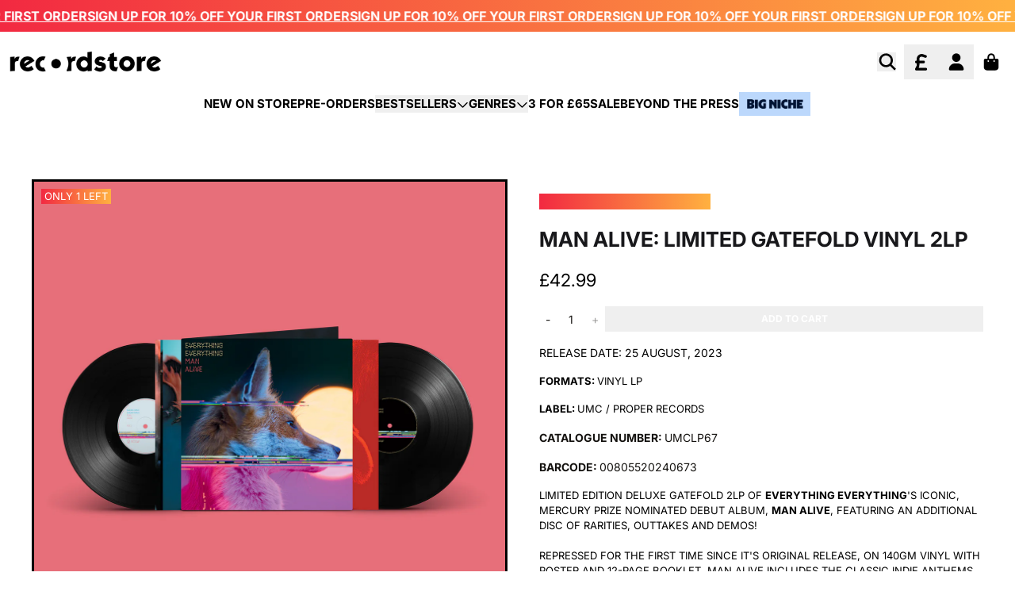

--- FILE ---
content_type: text/html; charset=utf-8
request_url: https://recordstore.co.uk/products/man-alive-limited-gatefold-vinyl-2lp?_fid=d9569a24d&_pos=11&_ss=c
body_size: 37132
content:
<!doctype html>
<html class="flex flex-col min-h-full" lang="en">
<head><meta charset="utf-8">
  <meta name="robots" content="noai, noimageai">
  <meta http-equiv="X-UA-Compatible" content="IE=edge,chrome=1">
  <meta name="viewport" content="width=device-width,initial-scale=1,shrink-to-fit=no">
  <style data-shopify>
/* TYPOGRAPHY */@font-face {
  font-family: Inter;
  font-weight: 400;
  font-style: normal;
  font-display: swap;
  src: url("//recordstore.co.uk/cdn/fonts/inter/inter_n4.b2a3f24c19b4de56e8871f609e73ca7f6d2e2bb9.woff2") format("woff2"),
       url("//recordstore.co.uk/cdn/fonts/inter/inter_n4.af8052d517e0c9ffac7b814872cecc27ae1fa132.woff") format("woff");
}
@font-face {
  font-family: Inter;
  font-weight: 700;
  font-style: normal;
  font-display: swap;
  src: url("//recordstore.co.uk/cdn/fonts/inter/inter_n7.02711e6b374660cfc7915d1afc1c204e633421e4.woff2") format("woff2"),
       url("//recordstore.co.uk/cdn/fonts/inter/inter_n7.6dab87426f6b8813070abd79972ceaf2f8d3b012.woff") format("woff");
}
@font-face {
  font-family: Inter;
  font-weight: 600;
  font-style: normal;
  font-display: swap;
  src: url("//recordstore.co.uk/cdn/fonts/inter/inter_n6.771af0474a71b3797eb38f3487d6fb79d43b6877.woff2") format("woff2"),
       url("//recordstore.co.uk/cdn/fonts/inter/inter_n6.88c903d8f9e157d48b73b7777d0642925bcecde7.woff") format("woff");
}
:root {
--typeface_primary: Inter, sans-serif;--typeface_secondary: Inter, sans-serif;--typeface_tertiary: Poppins, sans-serif;--font_display_md: var(--typeface_primary);
  --font_display_md_weight: 400;
  --font_display_md_letter: 0.0rem;
  --font_display_md_line: 1.5;
  --font_display_md_text_transform: uppercase;--font_display_md_size: 1.375rem;
  --font_display_md_size_md: 1.375rem;--font_heading_2xl: var(--typeface_primary);
  --font_heading_2xl_weight: 700;
  --font_heading_2xl_letter: 0.0rem;
  --font_heading_2xl_line: 1.2;
  --font_heading_2xl_text_transform: uppercase;--font_heading_2xl_size: 1.625rem;
  --font_heading_2xl_size_md: 2.0625rem;--font_heading_xl: var(--typeface_primary);
  --font_heading_xl_weight: 700;
  --font_heading_xl_letter: 0.0rem;
  --font_heading_xl_line: 1.5;
  --font_heading_xl_text_transform: uppercase;--font_heading_xl_size: 1.625rem;
  --font_heading_xl_size_md: 1.625rem;--font_heading_lg: var(--typeface_primary);
  --font_heading_lg_weight: 700;
  --font_heading_lg_letter: 0.0rem;
  --font_heading_lg_line: 1.5;
  --font_heading_lg_text_transform: uppercase;--font_heading_lg_size: 1.3125rem;
  --font_heading_lg_size_md: 1.3125rem;--font_heading_md: var(--typeface_primary);
  --font_heading_md_weight: 700;
  --font_heading_md_letter: -0.01875rem;
  --font_heading_md_line: 1.5;
  --font_heading_md_text_transform: uppercase;--font_heading_md_size: 1.25rem;
  --font_heading_md_size_md: 1.25rem;--font_body_lg: var(--typeface_primary);
  --font_body_lg_weight: 700;
  --font_body_lg_letter: 0.0rem;
  --font_body_lg_line: 1.5;
  --font_body_lg_text_transform: uppercase;--font_body_lg_size: 1.0rem;
  --font_body_lg_size_md: 1.0rem;--font_body_md: var(--typeface_primary);
  --font_body_md_weight: 400;
  --font_body_md_letter: 0.0rem;
  --font_body_md_line: 1.5;
  --font_body_md_text_transform: uppercase;--font_body_md_size: 0.875rem;
  --font_body_md_size_md: 0.875rem;--font_body_sm: var(--typeface_primary);
  --font_body_sm_weight: 400;
  --font_body_sm_letter: 0.0rem;
  --font_body_sm_line: 1.5;
  --font_body_sm_text_transform: uppercase;--font_body_sm_size: 0.8125rem;
  --font_body_sm_size_md: 0.8125rem;--font_body_xs: var(--typeface_primary);
  --font_body_xs_weight: 600;
  --font_body_xs_letter: 0.0rem;
  --font_body_xs_line: 1.5;
  --font_body_xs_text_transform: uppercase;--font_body_xs_size: 0.75rem;
  --font_body_xs_size_md: 0.75rem;--font_button: var(--typeface_primary);
  --font_button_weight: 700;
  --font_button_letter: 0.0rem;
  --font_button_line: 1;
  --font_button_text_transform: uppercase;--font_button_size: 0.75rem;
  --font_button_size_md: 0.75rem;--font_navigation_lg: var(--typeface_primary);
  --font_navigation_lg_weight: 700;
  --font_navigation_lg_letter: 0.0rem;
  --font_navigation_lg_line: 1.5;
  --font_navigation_lg_text_transform: uppercase;--font_navigation_lg_size: 1.125rem;
  --font_navigation_lg_size_md: 1.125rem;--font_navigation_md: var(--typeface_primary);
  --font_navigation_md_weight: 600;
  --font_navigation_md_letter: 0.0rem;
  --font_navigation_md_line: 1.5;
  --font_navigation_md_text_transform: uppercase;--font_navigation_md_size: 0.875rem;
  --font_navigation_md_size_md: 0.875rem;--font_navigation_sm: var(--typeface_primary);
  --font_navigation_sm_weight: 400;
  --font_navigation_sm_letter: 0.0rem;
  --font_navigation_sm_line: 1.5;
  --font_navigation_sm_text_transform: uppercase;--font_navigation_sm_size: 0.75rem;
  --font_navigation_sm_size_md: 0.75rem;
}
/* TYPOGRAPHY */

</style>
  <style data-shopify>
  /**
      Set Color Variable from shopify
  */
  :root {
    --color-black: hsl(0 0% 5%);
    --color-white: hsl(0 0% 95%);
    --color-transparent: rgba(0,0,0,0);

    --color-gray-50: hsl(0 0% 98%);
    --color-gray-100: hsl(240 5% 96%);
    --color-gray-200: hsl(240 6% 90%);
    --color-gray-300: hsl(240 5% 84%);
    --color-gray-400: hsl(240 5% 65%);
    --color-gray-500: hsl(240 4% 46%);
    --color-gray-600: hsl(240 5% 34%);
    --color-gray-700: hsl(240 5% 26%);
    --color-gray-800: hsl(240 4% 16%);
    --color-gray-900: hsl(240 6% 10%);

    --color-gray-100-on: hsl(240 6% 10%);
    --color-gray-900-on: hsl(240 5% 96%);--scheme1-content-base:36 14% 7%;
      --scheme1-content-subtle:0 0% 0%;
      --scheme1-content-emphasis:240 6% 10%;
      --scheme1-content-heading:240 6% 10%;

      --scheme1-surface:0 0% 96%;
      --scheme1-surface-gradient: ;
      --scheme1-background:0 0% 100%;
      --scheme1-background-gradient: ;

      --scheme1-primary:0 0% 0%;
      --scheme1-primary-light:0 0% 20%;
      --scheme1-primary-dark:0 0% 0%;
      --scheme1-primary-on:0 0% 100%;
      --scheme1-primary-gradient: ;

      --scheme1-secondary:24 95% 61%;
      --scheme1-secondary-light:24 96% 81%;
      --scheme1-secondary-dark:24 95% 41%;
      --scheme1-secondary-on:0 0% 100%;
      --scheme1-secondary-gradient: ;

      --scheme1-tertiary:0 0% 100%;
      --scheme1-tertiary-light:0 0% 100%;
      --scheme1-tertiary-dark:0 0% 80%;
      --scheme1-tertiary-on:0 0% 0%;
      --scheme1-tertiary-gradient: linear-gradient(90deg, rgba(242, 41, 65, 1), rgba(255, 177, 64, 1) 100%);--scheme1-notification-on:52 100% 93%;
      --scheme1-notification:52 100% 93%;
      --scheme1-notification-mix: hsl(52, 110%, 83%);--scheme1-success-on:142 72% 29%;
      --scheme1-success:138 76% 97%;
      --scheme1-success-mix: hsl(142, 41%, 53%);--scheme1-error-on:0 74% 42%;
      --scheme1-error:0 100% 97%;
      --scheme1-error-mix: hsl(0, 66%, 60%);--scheme2-content-base:240 4% 16%;
      --scheme2-content-subtle:240 5% 34%;
      --scheme2-content-emphasis:240 6% 10%;
      --scheme2-content-heading:240 6% 10%;

      --scheme2-surface:240 5% 96%;
      --scheme2-surface-gradient: ;
      --scheme2-background:240 5% 96%;
      --scheme2-background-gradient: ;

      --scheme2-primary:0 0% 4%;
      --scheme2-primary-light:0 0% 24%;
      --scheme2-primary-dark:0 0% 0%;
      --scheme2-primary-on:0 0% 98%;
      --scheme2-primary-gradient: ;

      --scheme2-secondary:0 0% 4%;
      --scheme2-secondary-light:0 0% 24%;
      --scheme2-secondary-dark:0 0% 0%;
      --scheme2-secondary-on:0 0% 98%;
      --scheme2-secondary-gradient: ;

      --scheme2-tertiary:0 74% 42%;
      --scheme2-tertiary-light:0 73% 62%;
      --scheme2-tertiary-dark:0 73% 22%;
      --scheme2-tertiary-on:0 0% 98%;
      --scheme2-tertiary-gradient: ;--scheme2-notification-on:227 67% 21%;
      --scheme2-notification:218 73% 97%;
      --scheme2-notification-mix: hsl(226, 30%, 49%);--scheme2-success-on:142 72% 29%;
      --scheme2-success:138 76% 97%;
      --scheme2-success-mix: hsl(142, 41%, 53%);--scheme2-error-on:0 74% 42%;
      --scheme2-error:0 100% 97%;
      --scheme2-error-mix: hsl(0, 66%, 60%);--scheme-39045ba8-1d74-47bf-bc57-2fd7810318be-content-base:36 14% 7%;
      --scheme-39045ba8-1d74-47bf-bc57-2fd7810318be-content-subtle:0 0% 75%;
      --scheme-39045ba8-1d74-47bf-bc57-2fd7810318be-content-emphasis:240 6% 10%;
      --scheme-39045ba8-1d74-47bf-bc57-2fd7810318be-content-heading:240 6% 10%;

      --scheme-39045ba8-1d74-47bf-bc57-2fd7810318be-surface:0 0% 98%;
      --scheme-39045ba8-1d74-47bf-bc57-2fd7810318be-surface-gradient: ;
      --scheme-39045ba8-1d74-47bf-bc57-2fd7810318be-background:0 0% 100%;
      --scheme-39045ba8-1d74-47bf-bc57-2fd7810318be-background-gradient: ;

      --scheme-39045ba8-1d74-47bf-bc57-2fd7810318be-primary:240 6% 10%;
      --scheme-39045ba8-1d74-47bf-bc57-2fd7810318be-primary-light:240 6% 30%;
      --scheme-39045ba8-1d74-47bf-bc57-2fd7810318be-primary-dark:0 0% 0%;
      --scheme-39045ba8-1d74-47bf-bc57-2fd7810318be-primary-on:0 0% 100%;
      --scheme-39045ba8-1d74-47bf-bc57-2fd7810318be-primary-gradient: ;

      --scheme-39045ba8-1d74-47bf-bc57-2fd7810318be-secondary:237 100% 50%;
      --scheme-39045ba8-1d74-47bf-bc57-2fd7810318be-secondary-light:237 100% 70%;
      --scheme-39045ba8-1d74-47bf-bc57-2fd7810318be-secondary-dark:237 100% 30%;
      --scheme-39045ba8-1d74-47bf-bc57-2fd7810318be-secondary-on:0 0% 100%;
      --scheme-39045ba8-1d74-47bf-bc57-2fd7810318be-secondary-gradient: ;

      --scheme-39045ba8-1d74-47bf-bc57-2fd7810318be-tertiary:0 0% 100%;
      --scheme-39045ba8-1d74-47bf-bc57-2fd7810318be-tertiary-light:0 0% 100%;
      --scheme-39045ba8-1d74-47bf-bc57-2fd7810318be-tertiary-dark:0 0% 80%;
      --scheme-39045ba8-1d74-47bf-bc57-2fd7810318be-tertiary-on:0 0% 0%;
      --scheme-39045ba8-1d74-47bf-bc57-2fd7810318be-tertiary-gradient: ;--scheme-39045ba8-1d74-47bf-bc57-2fd7810318be-notification-on:227 67% 21%;
      --scheme-39045ba8-1d74-47bf-bc57-2fd7810318be-notification:218 73% 97%;
      --scheme-39045ba8-1d74-47bf-bc57-2fd7810318be-notification-mix: hsl(226, 30%, 49%);--scheme-39045ba8-1d74-47bf-bc57-2fd7810318be-success-on:142 72% 29%;
      --scheme-39045ba8-1d74-47bf-bc57-2fd7810318be-success:138 76% 97%;
      --scheme-39045ba8-1d74-47bf-bc57-2fd7810318be-success-mix: hsl(142, 41%, 53%);--scheme-39045ba8-1d74-47bf-bc57-2fd7810318be-error-on:0 74% 42%;
      --scheme-39045ba8-1d74-47bf-bc57-2fd7810318be-error:0 100% 97%;
      --scheme-39045ba8-1d74-47bf-bc57-2fd7810318be-error-mix: hsl(0, 66%, 60%);--scheme-a8f5d12f-7918-4937-a722-d726ebc15bbf-content-base:36 14% 7%;
      --scheme-a8f5d12f-7918-4937-a722-d726ebc15bbf-content-subtle:0 0% 75%;
      --scheme-a8f5d12f-7918-4937-a722-d726ebc15bbf-content-emphasis:240 6% 10%;
      --scheme-a8f5d12f-7918-4937-a722-d726ebc15bbf-content-heading:240 6% 10%;

      --scheme-a8f5d12f-7918-4937-a722-d726ebc15bbf-surface:30 56% 94%;
      --scheme-a8f5d12f-7918-4937-a722-d726ebc15bbf-surface-gradient: ;
      --scheme-a8f5d12f-7918-4937-a722-d726ebc15bbf-background:30 56% 94%;
      --scheme-a8f5d12f-7918-4937-a722-d726ebc15bbf-background-gradient: ;

      --scheme-a8f5d12f-7918-4937-a722-d726ebc15bbf-primary:240 6% 10%;
      --scheme-a8f5d12f-7918-4937-a722-d726ebc15bbf-primary-light:240 6% 30%;
      --scheme-a8f5d12f-7918-4937-a722-d726ebc15bbf-primary-dark:0 0% 0%;
      --scheme-a8f5d12f-7918-4937-a722-d726ebc15bbf-primary-on:0 0% 100%;
      --scheme-a8f5d12f-7918-4937-a722-d726ebc15bbf-primary-gradient: ;

      --scheme-a8f5d12f-7918-4937-a722-d726ebc15bbf-secondary:360 62% 52%;
      --scheme-a8f5d12f-7918-4937-a722-d726ebc15bbf-secondary-light:0 62% 72%;
      --scheme-a8f5d12f-7918-4937-a722-d726ebc15bbf-secondary-dark:0 62% 32%;
      --scheme-a8f5d12f-7918-4937-a722-d726ebc15bbf-secondary-on:0 0% 100%;
      --scheme-a8f5d12f-7918-4937-a722-d726ebc15bbf-secondary-gradient: ;

      --scheme-a8f5d12f-7918-4937-a722-d726ebc15bbf-tertiary:0 0% 100%;
      --scheme-a8f5d12f-7918-4937-a722-d726ebc15bbf-tertiary-light:0 0% 100%;
      --scheme-a8f5d12f-7918-4937-a722-d726ebc15bbf-tertiary-dark:0 0% 80%;
      --scheme-a8f5d12f-7918-4937-a722-d726ebc15bbf-tertiary-on:0 0% 0%;
      --scheme-a8f5d12f-7918-4937-a722-d726ebc15bbf-tertiary-gradient: ;--scheme-a8f5d12f-7918-4937-a722-d726ebc15bbf-notification-on:52 100% 93%;
      --scheme-a8f5d12f-7918-4937-a722-d726ebc15bbf-notification:52 100% 93%;
      --scheme-a8f5d12f-7918-4937-a722-d726ebc15bbf-notification-mix: hsl(52, 110%, 83%);--scheme-a8f5d12f-7918-4937-a722-d726ebc15bbf-success-on:142 72% 29%;
      --scheme-a8f5d12f-7918-4937-a722-d726ebc15bbf-success:138 76% 97%;
      --scheme-a8f5d12f-7918-4937-a722-d726ebc15bbf-success-mix: hsl(142, 41%, 53%);--scheme-a8f5d12f-7918-4937-a722-d726ebc15bbf-error-on:0 74% 42%;
      --scheme-a8f5d12f-7918-4937-a722-d726ebc15bbf-error:0 100% 97%;
      --scheme-a8f5d12f-7918-4937-a722-d726ebc15bbf-error-mix: hsl(0, 66%, 60%);--scheme-47aaa628-f358-45b9-b918-6741c5ba6e23-content-base:36 14% 7%;
      --scheme-47aaa628-f358-45b9-b918-6741c5ba6e23-content-subtle:0 0% 75%;
      --scheme-47aaa628-f358-45b9-b918-6741c5ba6e23-content-emphasis:240 6% 10%;
      --scheme-47aaa628-f358-45b9-b918-6741c5ba6e23-content-heading:240 6% 10%;

      --scheme-47aaa628-f358-45b9-b918-6741c5ba6e23-surface:0 0% 96%;
      --scheme-47aaa628-f358-45b9-b918-6741c5ba6e23-surface-gradient: ;
      --scheme-47aaa628-f358-45b9-b918-6741c5ba6e23-background:0 0% 100%;
      --scheme-47aaa628-f358-45b9-b918-6741c5ba6e23-background-gradient: ;

      --scheme-47aaa628-f358-45b9-b918-6741c5ba6e23-primary:353 89% 55%;
      --scheme-47aaa628-f358-45b9-b918-6741c5ba6e23-primary-light:353 89% 75%;
      --scheme-47aaa628-f358-45b9-b918-6741c5ba6e23-primary-dark:353 89% 35%;
      --scheme-47aaa628-f358-45b9-b918-6741c5ba6e23-primary-on:0 0% 100%;
      --scheme-47aaa628-f358-45b9-b918-6741c5ba6e23-primary-gradient: linear-gradient(90deg, rgba(242, 41, 65, 1), rgba(255, 177, 64, 1) 100%);

      --scheme-47aaa628-f358-45b9-b918-6741c5ba6e23-secondary:35 100% 63%;
      --scheme-47aaa628-f358-45b9-b918-6741c5ba6e23-secondary-light:36 100% 83%;
      --scheme-47aaa628-f358-45b9-b918-6741c5ba6e23-secondary-dark:35 100% 43%;
      --scheme-47aaa628-f358-45b9-b918-6741c5ba6e23-secondary-on:0 0% 100%;
      --scheme-47aaa628-f358-45b9-b918-6741c5ba6e23-secondary-gradient: linear-gradient(54deg, rgba(255, 177, 64, 1), rgba(255, 177, 64, 1) 100%);

      --scheme-47aaa628-f358-45b9-b918-6741c5ba6e23-tertiary:0 92% 50%;
      --scheme-47aaa628-f358-45b9-b918-6741c5ba6e23-tertiary-light:0 92% 70%;
      --scheme-47aaa628-f358-45b9-b918-6741c5ba6e23-tertiary-dark:0 92% 30%;
      --scheme-47aaa628-f358-45b9-b918-6741c5ba6e23-tertiary-on:0 0% 100%;
      --scheme-47aaa628-f358-45b9-b918-6741c5ba6e23-tertiary-gradient: linear-gradient(90deg, rgba(242, 41, 65, 1), rgba(255, 177, 64, 1) 100%);--scheme-47aaa628-f358-45b9-b918-6741c5ba6e23-notification-on:52 100% 93%;
      --scheme-47aaa628-f358-45b9-b918-6741c5ba6e23-notification:52 100% 93%;
      --scheme-47aaa628-f358-45b9-b918-6741c5ba6e23-notification-mix: hsl(52, 110%, 83%);--scheme-47aaa628-f358-45b9-b918-6741c5ba6e23-success-on:142 72% 29%;
      --scheme-47aaa628-f358-45b9-b918-6741c5ba6e23-success:138 76% 97%;
      --scheme-47aaa628-f358-45b9-b918-6741c5ba6e23-success-mix: hsl(142, 41%, 53%);--scheme-47aaa628-f358-45b9-b918-6741c5ba6e23-error-on:0 74% 42%;
      --scheme-47aaa628-f358-45b9-b918-6741c5ba6e23-error:0 100% 97%;
      --scheme-47aaa628-f358-45b9-b918-6741c5ba6e23-error-mix: hsl(0, 66%, 60%);--scheme-6734665f-8453-4fa7-bec3-a47f6e978f11-content-base:0 0% 100%;
      --scheme-6734665f-8453-4fa7-bec3-a47f6e978f11-content-subtle:0 0% 100%;
      --scheme-6734665f-8453-4fa7-bec3-a47f6e978f11-content-emphasis:0 0% 96%;
      --scheme-6734665f-8453-4fa7-bec3-a47f6e978f11-content-heading:0 0% 96%;

      --scheme-6734665f-8453-4fa7-bec3-a47f6e978f11-surface:240 6% 10%;
      --scheme-6734665f-8453-4fa7-bec3-a47f6e978f11-surface-gradient: ;
      --scheme-6734665f-8453-4fa7-bec3-a47f6e978f11-background:0 0% 0%;
      --scheme-6734665f-8453-4fa7-bec3-a47f6e978f11-background-gradient: ;

      --scheme-6734665f-8453-4fa7-bec3-a47f6e978f11-primary:0 0% 0%;
      --scheme-6734665f-8453-4fa7-bec3-a47f6e978f11-primary-light:0 0% 20%;
      --scheme-6734665f-8453-4fa7-bec3-a47f6e978f11-primary-dark:0 0% 0%;
      --scheme-6734665f-8453-4fa7-bec3-a47f6e978f11-primary-on:0 0% 100%;
      --scheme-6734665f-8453-4fa7-bec3-a47f6e978f11-primary-gradient: ;

      --scheme-6734665f-8453-4fa7-bec3-a47f6e978f11-secondary:38 37% 50%;
      --scheme-6734665f-8453-4fa7-bec3-a47f6e978f11-secondary-light:37 36% 70%;
      --scheme-6734665f-8453-4fa7-bec3-a47f6e978f11-secondary-dark:38 37% 30%;
      --scheme-6734665f-8453-4fa7-bec3-a47f6e978f11-secondary-on:0 0% 100%;
      --scheme-6734665f-8453-4fa7-bec3-a47f6e978f11-secondary-gradient: ;

      --scheme-6734665f-8453-4fa7-bec3-a47f6e978f11-tertiary:0 0% 100%;
      --scheme-6734665f-8453-4fa7-bec3-a47f6e978f11-tertiary-light:0 0% 100%;
      --scheme-6734665f-8453-4fa7-bec3-a47f6e978f11-tertiary-dark:0 0% 80%;
      --scheme-6734665f-8453-4fa7-bec3-a47f6e978f11-tertiary-on:0 0% 0%;
      --scheme-6734665f-8453-4fa7-bec3-a47f6e978f11-tertiary-gradient: linear-gradient(90deg, rgba(242, 41, 65, 1), rgba(255, 177, 64, 1) 100%);--scheme-6734665f-8453-4fa7-bec3-a47f6e978f11-notification-on:52 100% 93%;
      --scheme-6734665f-8453-4fa7-bec3-a47f6e978f11-notification:52 100% 93%;
      --scheme-6734665f-8453-4fa7-bec3-a47f6e978f11-notification-mix: hsl(52, 110%, 83%);--scheme-6734665f-8453-4fa7-bec3-a47f6e978f11-success-on:142 72% 29%;
      --scheme-6734665f-8453-4fa7-bec3-a47f6e978f11-success:138 76% 97%;
      --scheme-6734665f-8453-4fa7-bec3-a47f6e978f11-success-mix: hsl(142, 41%, 53%);--scheme-6734665f-8453-4fa7-bec3-a47f6e978f11-error-on:0 74% 42%;
      --scheme-6734665f-8453-4fa7-bec3-a47f6e978f11-error:0 100% 97%;
      --scheme-6734665f-8453-4fa7-bec3-a47f6e978f11-error-mix: hsl(0, 66%, 60%);--scheme-4398b284-c989-4a73-94a6-eebd0010aa60-content-base:216 100% 10%;
      --scheme-4398b284-c989-4a73-94a6-eebd0010aa60-content-subtle:216 100% 10%;
      --scheme-4398b284-c989-4a73-94a6-eebd0010aa60-content-emphasis:216 100% 10%;
      --scheme-4398b284-c989-4a73-94a6-eebd0010aa60-content-heading:216 100% 10%;

      --scheme-4398b284-c989-4a73-94a6-eebd0010aa60-surface:0 0% 96%;
      --scheme-4398b284-c989-4a73-94a6-eebd0010aa60-surface-gradient: ;
      --scheme-4398b284-c989-4a73-94a6-eebd0010aa60-background:0 0% 100%;
      --scheme-4398b284-c989-4a73-94a6-eebd0010aa60-background-gradient: ;

      --scheme-4398b284-c989-4a73-94a6-eebd0010aa60-primary:216 100% 10%;
      --scheme-4398b284-c989-4a73-94a6-eebd0010aa60-primary-light:216 100% 30%;
      --scheme-4398b284-c989-4a73-94a6-eebd0010aa60-primary-dark:0 0% 0%;
      --scheme-4398b284-c989-4a73-94a6-eebd0010aa60-primary-on:0 0% 100%;
      --scheme-4398b284-c989-4a73-94a6-eebd0010aa60-primary-gradient: ;

      --scheme-4398b284-c989-4a73-94a6-eebd0010aa60-secondary:24 95% 61%;
      --scheme-4398b284-c989-4a73-94a6-eebd0010aa60-secondary-light:24 96% 81%;
      --scheme-4398b284-c989-4a73-94a6-eebd0010aa60-secondary-dark:24 95% 41%;
      --scheme-4398b284-c989-4a73-94a6-eebd0010aa60-secondary-on:0 0% 100%;
      --scheme-4398b284-c989-4a73-94a6-eebd0010aa60-secondary-gradient: ;

      --scheme-4398b284-c989-4a73-94a6-eebd0010aa60-tertiary:0 0% 100%;
      --scheme-4398b284-c989-4a73-94a6-eebd0010aa60-tertiary-light:0 0% 100%;
      --scheme-4398b284-c989-4a73-94a6-eebd0010aa60-tertiary-dark:0 0% 80%;
      --scheme-4398b284-c989-4a73-94a6-eebd0010aa60-tertiary-on:0 0% 0%;
      --scheme-4398b284-c989-4a73-94a6-eebd0010aa60-tertiary-gradient: linear-gradient(90deg, rgba(242, 41, 65, 1), rgba(255, 177, 64, 1) 100%);--scheme-4398b284-c989-4a73-94a6-eebd0010aa60-notification-on:52 100% 93%;
      --scheme-4398b284-c989-4a73-94a6-eebd0010aa60-notification:52 100% 93%;
      --scheme-4398b284-c989-4a73-94a6-eebd0010aa60-notification-mix: hsl(52, 110%, 83%);--scheme-4398b284-c989-4a73-94a6-eebd0010aa60-success-on:142 72% 29%;
      --scheme-4398b284-c989-4a73-94a6-eebd0010aa60-success:138 76% 97%;
      --scheme-4398b284-c989-4a73-94a6-eebd0010aa60-success-mix: hsl(142, 41%, 53%);--scheme-4398b284-c989-4a73-94a6-eebd0010aa60-error-on:0 74% 42%;
      --scheme-4398b284-c989-4a73-94a6-eebd0010aa60-error:0 100% 97%;
      --scheme-4398b284-c989-4a73-94a6-eebd0010aa60-error-mix: hsl(0, 66%, 60%);}.scheme-scheme1 {
        /* Content */
        --color-content-base: hsl(var(--scheme1-content-base));
        --color-content-subtle: hsl(var(--scheme1-content-subtle));
        --color-content-emphasis: hsl(var(--scheme1-content-emphasis));
        --color-content-heading: hsl(var(--scheme1-content-heading));

        /* Surface */
        --color-surface: hsl(var(--scheme1-surface, var(--scheme1-background)));--color-surface-gradient: hsl(var(--scheme1-surface));
        /* Background */
        --color-background: hsl(var(--scheme1-background));--color-background-gradient: hsl(var(--scheme1-background));/* Primary Color */
        --color-primary-on: hsl(var(--scheme1-primary-on));
        --color-primary: hsl(var(--scheme1-primary));
        --color-primary-dark: hsl(var(--scheme1-primary-dark));
        --color-primary-light: hsl(var(--scheme1-primary-light));--color-primary-gradient: hsl(var(--scheme1-primary));/* Secondary Color */
        --color-secondary-on: hsl(var(--scheme1-secondary-on));
        --color-secondary: hsl(var(--scheme1-secondary));
        --color-secondary-dark: hsl(var(--scheme1-secondary-dark));
        --color-secondary-light: hsl(var(--scheme1-secondary-light));--color-secondary-gradient: hsl(var(--scheme1-secondary));/* Tertiary Color */
        --color-tertiary-on: hsl(var(--scheme1-tertiary-on));
        --color-tertiary: hsl(var(--scheme1-tertiary));
        --color-tertiary-dark: hsl(var(--scheme1-tertiary-dark));
        --color-tertiary-light: hsl(var(--scheme1-tertiary-light));--color-tertiary-gradient: var(--scheme1-tertiary-gradient);/* Accent Colors */
        /* Notification */
        --color-on-notification: hsl(var(--scheme1-notification-on));
        --color-notification: hsl(var(--scheme1-notification));
        --color-notification-mix: var(--scheme1-notification-mix);

        /* Success */
        --color-on-success: hsl(var(--scheme1-success-on));
        --color-success: hsl(var(--scheme1-success));
        --color-success-mix: var(--scheme1-success-mix);

        /* Error */
        --color-on-error: hsl(var(--scheme1-error-on));
        --color-error-on: var(--color-on-error);
        --color-error: hsl(var(--scheme1-error));
        --color-error-mix: var(--scheme1-error-mix);--color-error-mix-on: var(--color-black);

        /* Section */--color-text: var(--color-primary, var(--color-content-base));
        --color-border: var(--color-secondary, var(--border-default-color));
        /* Section */

        /* Tables BG Color */
        --color-table-bg: var(--color-default, var(--color-background));

        /* Input Color */
        --color-input-text: hsl(var(--scheme1-content-base));
      }
    .scheme-scheme2 {
        /* Content */
        --color-content-base: hsl(var(--scheme2-content-base));
        --color-content-subtle: hsl(var(--scheme2-content-subtle));
        --color-content-emphasis: hsl(var(--scheme2-content-emphasis));
        --color-content-heading: hsl(var(--scheme2-content-heading));

        /* Surface */
        --color-surface: hsl(var(--scheme2-surface, var(--scheme2-background)));--color-surface-gradient: hsl(var(--scheme2-surface));
        /* Background */
        --color-background: hsl(var(--scheme2-background));--color-background-gradient: hsl(var(--scheme2-background));/* Primary Color */
        --color-primary-on: hsl(var(--scheme2-primary-on));
        --color-primary: hsl(var(--scheme2-primary));
        --color-primary-dark: hsl(var(--scheme2-primary-dark));
        --color-primary-light: hsl(var(--scheme2-primary-light));--color-primary-gradient: hsl(var(--scheme2-primary));/* Secondary Color */
        --color-secondary-on: hsl(var(--scheme2-secondary-on));
        --color-secondary: hsl(var(--scheme2-secondary));
        --color-secondary-dark: hsl(var(--scheme2-secondary-dark));
        --color-secondary-light: hsl(var(--scheme2-secondary-light));--color-secondary-gradient: hsl(var(--scheme2-secondary));/* Tertiary Color */
        --color-tertiary-on: hsl(var(--scheme2-tertiary-on));
        --color-tertiary: hsl(var(--scheme2-tertiary));
        --color-tertiary-dark: hsl(var(--scheme2-tertiary-dark));
        --color-tertiary-light: hsl(var(--scheme2-tertiary-light));--color-tertiary-gradient: hsl(var(--scheme2-tertiary));/* Accent Colors */
        /* Notification */
        --color-on-notification: hsl(var(--scheme2-notification-on));
        --color-notification: hsl(var(--scheme2-notification));
        --color-notification-mix: var(--scheme2-notification-mix);

        /* Success */
        --color-on-success: hsl(var(--scheme2-success-on));
        --color-success: hsl(var(--scheme2-success));
        --color-success-mix: var(--scheme2-success-mix);

        /* Error */
        --color-on-error: hsl(var(--scheme2-error-on));
        --color-error-on: var(--color-on-error);
        --color-error: hsl(var(--scheme2-error));
        --color-error-mix: var(--scheme2-error-mix);--color-error-mix-on: var(--color-black);

        /* Section */--color-bg: var(--color-transparent, var(--color-background));--color-text: var(--color-primary, var(--color-content-base));
        --color-border: var(--color-secondary, var(--border-default-color));
        /* Section */

        /* Tables BG Color */
        --color-table-bg: var(--color-default, var(--color-background));

        /* Input Color */
        --color-input-text: hsl(var(--scheme2-content-base));
      }
    .scheme-scheme-39045ba8-1d74-47bf-bc57-2fd7810318be {
        /* Content */
        --color-content-base: hsl(var(--scheme-39045ba8-1d74-47bf-bc57-2fd7810318be-content-base));
        --color-content-subtle: hsl(var(--scheme-39045ba8-1d74-47bf-bc57-2fd7810318be-content-subtle));
        --color-content-emphasis: hsl(var(--scheme-39045ba8-1d74-47bf-bc57-2fd7810318be-content-emphasis));
        --color-content-heading: hsl(var(--scheme-39045ba8-1d74-47bf-bc57-2fd7810318be-content-heading));

        /* Surface */
        --color-surface: hsl(var(--scheme-39045ba8-1d74-47bf-bc57-2fd7810318be-surface, var(--scheme-39045ba8-1d74-47bf-bc57-2fd7810318be-background)));--color-surface-gradient: hsl(var(--scheme-39045ba8-1d74-47bf-bc57-2fd7810318be-surface));
        /* Background */
        --color-background: hsl(var(--scheme-39045ba8-1d74-47bf-bc57-2fd7810318be-background));--color-background-gradient: hsl(var(--scheme-39045ba8-1d74-47bf-bc57-2fd7810318be-background));/* Primary Color */
        --color-primary-on: hsl(var(--scheme-39045ba8-1d74-47bf-bc57-2fd7810318be-primary-on));
        --color-primary: hsl(var(--scheme-39045ba8-1d74-47bf-bc57-2fd7810318be-primary));
        --color-primary-dark: hsl(var(--scheme-39045ba8-1d74-47bf-bc57-2fd7810318be-primary-dark));
        --color-primary-light: hsl(var(--scheme-39045ba8-1d74-47bf-bc57-2fd7810318be-primary-light));--color-primary-gradient: hsl(var(--scheme-39045ba8-1d74-47bf-bc57-2fd7810318be-primary));/* Secondary Color */
        --color-secondary-on: hsl(var(--scheme-39045ba8-1d74-47bf-bc57-2fd7810318be-secondary-on));
        --color-secondary: hsl(var(--scheme-39045ba8-1d74-47bf-bc57-2fd7810318be-secondary));
        --color-secondary-dark: hsl(var(--scheme-39045ba8-1d74-47bf-bc57-2fd7810318be-secondary-dark));
        --color-secondary-light: hsl(var(--scheme-39045ba8-1d74-47bf-bc57-2fd7810318be-secondary-light));--color-secondary-gradient: hsl(var(--scheme-39045ba8-1d74-47bf-bc57-2fd7810318be-secondary));/* Tertiary Color */
        --color-tertiary-on: hsl(var(--scheme-39045ba8-1d74-47bf-bc57-2fd7810318be-tertiary-on));
        --color-tertiary: hsl(var(--scheme-39045ba8-1d74-47bf-bc57-2fd7810318be-tertiary));
        --color-tertiary-dark: hsl(var(--scheme-39045ba8-1d74-47bf-bc57-2fd7810318be-tertiary-dark));
        --color-tertiary-light: hsl(var(--scheme-39045ba8-1d74-47bf-bc57-2fd7810318be-tertiary-light));--color-tertiary-gradient: hsl(var(--scheme-39045ba8-1d74-47bf-bc57-2fd7810318be-tertiary));/* Accent Colors */
        /* Notification */
        --color-on-notification: hsl(var(--scheme-39045ba8-1d74-47bf-bc57-2fd7810318be-notification-on));
        --color-notification: hsl(var(--scheme-39045ba8-1d74-47bf-bc57-2fd7810318be-notification));
        --color-notification-mix: var(--scheme-39045ba8-1d74-47bf-bc57-2fd7810318be-notification-mix);

        /* Success */
        --color-on-success: hsl(var(--scheme-39045ba8-1d74-47bf-bc57-2fd7810318be-success-on));
        --color-success: hsl(var(--scheme-39045ba8-1d74-47bf-bc57-2fd7810318be-success));
        --color-success-mix: var(--scheme-39045ba8-1d74-47bf-bc57-2fd7810318be-success-mix);

        /* Error */
        --color-on-error: hsl(var(--scheme-39045ba8-1d74-47bf-bc57-2fd7810318be-error-on));
        --color-error-on: var(--color-on-error);
        --color-error: hsl(var(--scheme-39045ba8-1d74-47bf-bc57-2fd7810318be-error));
        --color-error-mix: var(--scheme-39045ba8-1d74-47bf-bc57-2fd7810318be-error-mix);--color-error-mix-on: var(--color-black);

        /* Section */--color-bg: var(--color-transparent, var(--color-background));--color-text: var(--color-primary, var(--color-content-base));
        --color-border: var(--color-secondary, var(--border-default-color));
        /* Section */

        /* Tables BG Color */
        --color-table-bg: var(--color-default, var(--color-background));

        /* Input Color */
        --color-input-text: hsl(var(--scheme-39045ba8-1d74-47bf-bc57-2fd7810318be-content-base));
      }
    .scheme-scheme-a8f5d12f-7918-4937-a722-d726ebc15bbf {
        /* Content */
        --color-content-base: hsl(var(--scheme-a8f5d12f-7918-4937-a722-d726ebc15bbf-content-base));
        --color-content-subtle: hsl(var(--scheme-a8f5d12f-7918-4937-a722-d726ebc15bbf-content-subtle));
        --color-content-emphasis: hsl(var(--scheme-a8f5d12f-7918-4937-a722-d726ebc15bbf-content-emphasis));
        --color-content-heading: hsl(var(--scheme-a8f5d12f-7918-4937-a722-d726ebc15bbf-content-heading));

        /* Surface */
        --color-surface: hsl(var(--scheme-a8f5d12f-7918-4937-a722-d726ebc15bbf-surface, var(--scheme-a8f5d12f-7918-4937-a722-d726ebc15bbf-background)));--color-surface-gradient: hsl(var(--scheme-a8f5d12f-7918-4937-a722-d726ebc15bbf-surface));
        /* Background */
        --color-background: hsl(var(--scheme-a8f5d12f-7918-4937-a722-d726ebc15bbf-background));--color-background-gradient: hsl(var(--scheme-a8f5d12f-7918-4937-a722-d726ebc15bbf-background));/* Primary Color */
        --color-primary-on: hsl(var(--scheme-a8f5d12f-7918-4937-a722-d726ebc15bbf-primary-on));
        --color-primary: hsl(var(--scheme-a8f5d12f-7918-4937-a722-d726ebc15bbf-primary));
        --color-primary-dark: hsl(var(--scheme-a8f5d12f-7918-4937-a722-d726ebc15bbf-primary-dark));
        --color-primary-light: hsl(var(--scheme-a8f5d12f-7918-4937-a722-d726ebc15bbf-primary-light));--color-primary-gradient: hsl(var(--scheme-a8f5d12f-7918-4937-a722-d726ebc15bbf-primary));/* Secondary Color */
        --color-secondary-on: hsl(var(--scheme-a8f5d12f-7918-4937-a722-d726ebc15bbf-secondary-on));
        --color-secondary: hsl(var(--scheme-a8f5d12f-7918-4937-a722-d726ebc15bbf-secondary));
        --color-secondary-dark: hsl(var(--scheme-a8f5d12f-7918-4937-a722-d726ebc15bbf-secondary-dark));
        --color-secondary-light: hsl(var(--scheme-a8f5d12f-7918-4937-a722-d726ebc15bbf-secondary-light));--color-secondary-gradient: hsl(var(--scheme-a8f5d12f-7918-4937-a722-d726ebc15bbf-secondary));/* Tertiary Color */
        --color-tertiary-on: hsl(var(--scheme-a8f5d12f-7918-4937-a722-d726ebc15bbf-tertiary-on));
        --color-tertiary: hsl(var(--scheme-a8f5d12f-7918-4937-a722-d726ebc15bbf-tertiary));
        --color-tertiary-dark: hsl(var(--scheme-a8f5d12f-7918-4937-a722-d726ebc15bbf-tertiary-dark));
        --color-tertiary-light: hsl(var(--scheme-a8f5d12f-7918-4937-a722-d726ebc15bbf-tertiary-light));--color-tertiary-gradient: hsl(var(--scheme-a8f5d12f-7918-4937-a722-d726ebc15bbf-tertiary));/* Accent Colors */
        /* Notification */
        --color-on-notification: hsl(var(--scheme-a8f5d12f-7918-4937-a722-d726ebc15bbf-notification-on));
        --color-notification: hsl(var(--scheme-a8f5d12f-7918-4937-a722-d726ebc15bbf-notification));
        --color-notification-mix: var(--scheme-a8f5d12f-7918-4937-a722-d726ebc15bbf-notification-mix);

        /* Success */
        --color-on-success: hsl(var(--scheme-a8f5d12f-7918-4937-a722-d726ebc15bbf-success-on));
        --color-success: hsl(var(--scheme-a8f5d12f-7918-4937-a722-d726ebc15bbf-success));
        --color-success-mix: var(--scheme-a8f5d12f-7918-4937-a722-d726ebc15bbf-success-mix);

        /* Error */
        --color-on-error: hsl(var(--scheme-a8f5d12f-7918-4937-a722-d726ebc15bbf-error-on));
        --color-error-on: var(--color-on-error);
        --color-error: hsl(var(--scheme-a8f5d12f-7918-4937-a722-d726ebc15bbf-error));
        --color-error-mix: var(--scheme-a8f5d12f-7918-4937-a722-d726ebc15bbf-error-mix);--color-error-mix-on: var(--color-black);

        /* Section */--color-bg: var(--color-transparent, var(--color-background));--color-text: var(--color-primary, var(--color-content-base));
        --color-border: var(--color-secondary, var(--border-default-color));
        /* Section */

        /* Tables BG Color */
        --color-table-bg: var(--color-default, var(--color-background));

        /* Input Color */
        --color-input-text: hsl(var(--scheme-a8f5d12f-7918-4937-a722-d726ebc15bbf-content-base));
      }
    .scheme-scheme-47aaa628-f358-45b9-b918-6741c5ba6e23 {
        /* Content */
        --color-content-base: hsl(var(--scheme-47aaa628-f358-45b9-b918-6741c5ba6e23-content-base));
        --color-content-subtle: hsl(var(--scheme-47aaa628-f358-45b9-b918-6741c5ba6e23-content-subtle));
        --color-content-emphasis: hsl(var(--scheme-47aaa628-f358-45b9-b918-6741c5ba6e23-content-emphasis));
        --color-content-heading: hsl(var(--scheme-47aaa628-f358-45b9-b918-6741c5ba6e23-content-heading));

        /* Surface */
        --color-surface: hsl(var(--scheme-47aaa628-f358-45b9-b918-6741c5ba6e23-surface, var(--scheme-47aaa628-f358-45b9-b918-6741c5ba6e23-background)));--color-surface-gradient: hsl(var(--scheme-47aaa628-f358-45b9-b918-6741c5ba6e23-surface));
        /* Background */
        --color-background: hsl(var(--scheme-47aaa628-f358-45b9-b918-6741c5ba6e23-background));--color-background-gradient: hsl(var(--scheme-47aaa628-f358-45b9-b918-6741c5ba6e23-background));/* Primary Color */
        --color-primary-on: hsl(var(--scheme-47aaa628-f358-45b9-b918-6741c5ba6e23-primary-on));
        --color-primary: hsl(var(--scheme-47aaa628-f358-45b9-b918-6741c5ba6e23-primary));
        --color-primary-dark: hsl(var(--scheme-47aaa628-f358-45b9-b918-6741c5ba6e23-primary-dark));
        --color-primary-light: hsl(var(--scheme-47aaa628-f358-45b9-b918-6741c5ba6e23-primary-light));--color-primary-gradient: var(--scheme-47aaa628-f358-45b9-b918-6741c5ba6e23-primary-gradient);/* Secondary Color */
        --color-secondary-on: hsl(var(--scheme-47aaa628-f358-45b9-b918-6741c5ba6e23-secondary-on));
        --color-secondary: hsl(var(--scheme-47aaa628-f358-45b9-b918-6741c5ba6e23-secondary));
        --color-secondary-dark: hsl(var(--scheme-47aaa628-f358-45b9-b918-6741c5ba6e23-secondary-dark));
        --color-secondary-light: hsl(var(--scheme-47aaa628-f358-45b9-b918-6741c5ba6e23-secondary-light));--color-secondary-gradient: var(--scheme-47aaa628-f358-45b9-b918-6741c5ba6e23-secondary-gradient);/* Tertiary Color */
        --color-tertiary-on: hsl(var(--scheme-47aaa628-f358-45b9-b918-6741c5ba6e23-tertiary-on));
        --color-tertiary: hsl(var(--scheme-47aaa628-f358-45b9-b918-6741c5ba6e23-tertiary));
        --color-tertiary-dark: hsl(var(--scheme-47aaa628-f358-45b9-b918-6741c5ba6e23-tertiary-dark));
        --color-tertiary-light: hsl(var(--scheme-47aaa628-f358-45b9-b918-6741c5ba6e23-tertiary-light));--color-tertiary-gradient: var(--scheme-47aaa628-f358-45b9-b918-6741c5ba6e23-tertiary-gradient);/* Accent Colors */
        /* Notification */
        --color-on-notification: hsl(var(--scheme-47aaa628-f358-45b9-b918-6741c5ba6e23-notification-on));
        --color-notification: hsl(var(--scheme-47aaa628-f358-45b9-b918-6741c5ba6e23-notification));
        --color-notification-mix: var(--scheme-47aaa628-f358-45b9-b918-6741c5ba6e23-notification-mix);

        /* Success */
        --color-on-success: hsl(var(--scheme-47aaa628-f358-45b9-b918-6741c5ba6e23-success-on));
        --color-success: hsl(var(--scheme-47aaa628-f358-45b9-b918-6741c5ba6e23-success));
        --color-success-mix: var(--scheme-47aaa628-f358-45b9-b918-6741c5ba6e23-success-mix);

        /* Error */
        --color-on-error: hsl(var(--scheme-47aaa628-f358-45b9-b918-6741c5ba6e23-error-on));
        --color-error-on: var(--color-on-error);
        --color-error: hsl(var(--scheme-47aaa628-f358-45b9-b918-6741c5ba6e23-error));
        --color-error-mix: var(--scheme-47aaa628-f358-45b9-b918-6741c5ba6e23-error-mix);--color-error-mix-on: var(--color-black);

        /* Section */--color-bg: var(--color-transparent, var(--color-background));--color-text: var(--color-primary, var(--color-content-base));
        --color-border: var(--color-secondary, var(--border-default-color));
        /* Section */

        /* Tables BG Color */
        --color-table-bg: var(--color-default, var(--color-background));

        /* Input Color */
        --color-input-text: hsl(var(--scheme-47aaa628-f358-45b9-b918-6741c5ba6e23-content-base));
      }
    .scheme-scheme-6734665f-8453-4fa7-bec3-a47f6e978f11 {
        /* Content */
        --color-content-base: hsl(var(--scheme-6734665f-8453-4fa7-bec3-a47f6e978f11-content-base));
        --color-content-subtle: hsl(var(--scheme-6734665f-8453-4fa7-bec3-a47f6e978f11-content-subtle));
        --color-content-emphasis: hsl(var(--scheme-6734665f-8453-4fa7-bec3-a47f6e978f11-content-emphasis));
        --color-content-heading: hsl(var(--scheme-6734665f-8453-4fa7-bec3-a47f6e978f11-content-heading));

        /* Surface */
        --color-surface: hsl(var(--scheme-6734665f-8453-4fa7-bec3-a47f6e978f11-surface, var(--scheme-6734665f-8453-4fa7-bec3-a47f6e978f11-background)));--color-surface-gradient: hsl(var(--scheme-6734665f-8453-4fa7-bec3-a47f6e978f11-surface));
        /* Background */
        --color-background: hsl(var(--scheme-6734665f-8453-4fa7-bec3-a47f6e978f11-background));--color-background-gradient: hsl(var(--scheme-6734665f-8453-4fa7-bec3-a47f6e978f11-background));/* Primary Color */
        --color-primary-on: hsl(var(--scheme-6734665f-8453-4fa7-bec3-a47f6e978f11-primary-on));
        --color-primary: hsl(var(--scheme-6734665f-8453-4fa7-bec3-a47f6e978f11-primary));
        --color-primary-dark: hsl(var(--scheme-6734665f-8453-4fa7-bec3-a47f6e978f11-primary-dark));
        --color-primary-light: hsl(var(--scheme-6734665f-8453-4fa7-bec3-a47f6e978f11-primary-light));--color-primary-gradient: hsl(var(--scheme-6734665f-8453-4fa7-bec3-a47f6e978f11-primary));/* Secondary Color */
        --color-secondary-on: hsl(var(--scheme-6734665f-8453-4fa7-bec3-a47f6e978f11-secondary-on));
        --color-secondary: hsl(var(--scheme-6734665f-8453-4fa7-bec3-a47f6e978f11-secondary));
        --color-secondary-dark: hsl(var(--scheme-6734665f-8453-4fa7-bec3-a47f6e978f11-secondary-dark));
        --color-secondary-light: hsl(var(--scheme-6734665f-8453-4fa7-bec3-a47f6e978f11-secondary-light));--color-secondary-gradient: hsl(var(--scheme-6734665f-8453-4fa7-bec3-a47f6e978f11-secondary));/* Tertiary Color */
        --color-tertiary-on: hsl(var(--scheme-6734665f-8453-4fa7-bec3-a47f6e978f11-tertiary-on));
        --color-tertiary: hsl(var(--scheme-6734665f-8453-4fa7-bec3-a47f6e978f11-tertiary));
        --color-tertiary-dark: hsl(var(--scheme-6734665f-8453-4fa7-bec3-a47f6e978f11-tertiary-dark));
        --color-tertiary-light: hsl(var(--scheme-6734665f-8453-4fa7-bec3-a47f6e978f11-tertiary-light));--color-tertiary-gradient: var(--scheme-6734665f-8453-4fa7-bec3-a47f6e978f11-tertiary-gradient);/* Accent Colors */
        /* Notification */
        --color-on-notification: hsl(var(--scheme-6734665f-8453-4fa7-bec3-a47f6e978f11-notification-on));
        --color-notification: hsl(var(--scheme-6734665f-8453-4fa7-bec3-a47f6e978f11-notification));
        --color-notification-mix: var(--scheme-6734665f-8453-4fa7-bec3-a47f6e978f11-notification-mix);

        /* Success */
        --color-on-success: hsl(var(--scheme-6734665f-8453-4fa7-bec3-a47f6e978f11-success-on));
        --color-success: hsl(var(--scheme-6734665f-8453-4fa7-bec3-a47f6e978f11-success));
        --color-success-mix: var(--scheme-6734665f-8453-4fa7-bec3-a47f6e978f11-success-mix);

        /* Error */
        --color-on-error: hsl(var(--scheme-6734665f-8453-4fa7-bec3-a47f6e978f11-error-on));
        --color-error-on: var(--color-on-error);
        --color-error: hsl(var(--scheme-6734665f-8453-4fa7-bec3-a47f6e978f11-error));
        --color-error-mix: var(--scheme-6734665f-8453-4fa7-bec3-a47f6e978f11-error-mix);--color-error-mix-on: var(--color-black);

        /* Section */--color-bg: var(--color-transparent, var(--color-background));--color-text: var(--color-primary, var(--color-content-base));
        --color-border: var(--color-secondary, var(--border-default-color));
        /* Section */

        /* Tables BG Color */
        --color-table-bg: var(--color-default, var(--color-background));

        /* Input Color */
        --color-input-text: hsl(var(--scheme-6734665f-8453-4fa7-bec3-a47f6e978f11-content-base));
      }
    .scheme-scheme-4398b284-c989-4a73-94a6-eebd0010aa60 {
        /* Content */
        --color-content-base: hsl(var(--scheme-4398b284-c989-4a73-94a6-eebd0010aa60-content-base));
        --color-content-subtle: hsl(var(--scheme-4398b284-c989-4a73-94a6-eebd0010aa60-content-subtle));
        --color-content-emphasis: hsl(var(--scheme-4398b284-c989-4a73-94a6-eebd0010aa60-content-emphasis));
        --color-content-heading: hsl(var(--scheme-4398b284-c989-4a73-94a6-eebd0010aa60-content-heading));

        /* Surface */
        --color-surface: hsl(var(--scheme-4398b284-c989-4a73-94a6-eebd0010aa60-surface, var(--scheme-4398b284-c989-4a73-94a6-eebd0010aa60-background)));--color-surface-gradient: hsl(var(--scheme-4398b284-c989-4a73-94a6-eebd0010aa60-surface));
        /* Background */
        --color-background: hsl(var(--scheme-4398b284-c989-4a73-94a6-eebd0010aa60-background));--color-background-gradient: hsl(var(--scheme-4398b284-c989-4a73-94a6-eebd0010aa60-background));/* Primary Color */
        --color-primary-on: hsl(var(--scheme-4398b284-c989-4a73-94a6-eebd0010aa60-primary-on));
        --color-primary: hsl(var(--scheme-4398b284-c989-4a73-94a6-eebd0010aa60-primary));
        --color-primary-dark: hsl(var(--scheme-4398b284-c989-4a73-94a6-eebd0010aa60-primary-dark));
        --color-primary-light: hsl(var(--scheme-4398b284-c989-4a73-94a6-eebd0010aa60-primary-light));--color-primary-gradient: hsl(var(--scheme-4398b284-c989-4a73-94a6-eebd0010aa60-primary));/* Secondary Color */
        --color-secondary-on: hsl(var(--scheme-4398b284-c989-4a73-94a6-eebd0010aa60-secondary-on));
        --color-secondary: hsl(var(--scheme-4398b284-c989-4a73-94a6-eebd0010aa60-secondary));
        --color-secondary-dark: hsl(var(--scheme-4398b284-c989-4a73-94a6-eebd0010aa60-secondary-dark));
        --color-secondary-light: hsl(var(--scheme-4398b284-c989-4a73-94a6-eebd0010aa60-secondary-light));--color-secondary-gradient: hsl(var(--scheme-4398b284-c989-4a73-94a6-eebd0010aa60-secondary));/* Tertiary Color */
        --color-tertiary-on: hsl(var(--scheme-4398b284-c989-4a73-94a6-eebd0010aa60-tertiary-on));
        --color-tertiary: hsl(var(--scheme-4398b284-c989-4a73-94a6-eebd0010aa60-tertiary));
        --color-tertiary-dark: hsl(var(--scheme-4398b284-c989-4a73-94a6-eebd0010aa60-tertiary-dark));
        --color-tertiary-light: hsl(var(--scheme-4398b284-c989-4a73-94a6-eebd0010aa60-tertiary-light));--color-tertiary-gradient: var(--scheme-4398b284-c989-4a73-94a6-eebd0010aa60-tertiary-gradient);/* Accent Colors */
        /* Notification */
        --color-on-notification: hsl(var(--scheme-4398b284-c989-4a73-94a6-eebd0010aa60-notification-on));
        --color-notification: hsl(var(--scheme-4398b284-c989-4a73-94a6-eebd0010aa60-notification));
        --color-notification-mix: var(--scheme-4398b284-c989-4a73-94a6-eebd0010aa60-notification-mix);

        /* Success */
        --color-on-success: hsl(var(--scheme-4398b284-c989-4a73-94a6-eebd0010aa60-success-on));
        --color-success: hsl(var(--scheme-4398b284-c989-4a73-94a6-eebd0010aa60-success));
        --color-success-mix: var(--scheme-4398b284-c989-4a73-94a6-eebd0010aa60-success-mix);

        /* Error */
        --color-on-error: hsl(var(--scheme-4398b284-c989-4a73-94a6-eebd0010aa60-error-on));
        --color-error-on: var(--color-on-error);
        --color-error: hsl(var(--scheme-4398b284-c989-4a73-94a6-eebd0010aa60-error));
        --color-error-mix: var(--scheme-4398b284-c989-4a73-94a6-eebd0010aa60-error-mix);--color-error-mix-on: var(--color-black);

        /* Section */--color-bg: var(--color-transparent, var(--color-background));--color-text: var(--color-primary, var(--color-content-base));
        --color-border: var(--color-secondary, var(--border-default-color));
        /* Section */

        /* Tables BG Color */
        --color-table-bg: var(--color-default, var(--color-background));

        /* Input Color */
        --color-input-text: hsl(var(--scheme-4398b284-c989-4a73-94a6-eebd0010aa60-content-base));
      }
    
</style>

  <style data-shopify>:root {
    --border-default-width: 1px;
    --border-default-width-narrow: 1px;
    --border-default-width-wide: 2px;
    --border-default-radius: 0;
    --border-default-color: var(--color-content-subtle);
  }</style>
  <style data-shopify>
  :root {--button-px-sm: 0.75rem; --button-py-sm: 0.5rem; --button-px-md: 1rem; --button-py-md: 0.625rem; --button-px-lg: 1.25rem; --button-py-lg: 0.75rem; --button-font-size: var(--font_button_size);--button-all-border-radius: var(--border-default-radius);--border-button-width: 0;--button-px-default: var(--button-px-lg);--button-py-default: var(--button-py-md);}

  .btn {--tw-shadow: 0 0px 0px 0 var(--button-shadow-color); --button-box-shadow: var(--tw-ring-offset-shadow, 0 0 rgba(0,0,0,0)), var(--tw-ring-shadow, 0 0 rgba(0,0,0,0)), var(--tw-shadow); display: flex; align-items: center; justify-content: center; text-align: center; cursor: pointer; position: relative; overflow: hidden; color: var(--button-color); border: var(--border-button-width) solid var(--border-color); border-radius: var(--button-all-border-radius); box-shadow: var(--button-box-shadow); padding: var(--button-py-default) var(--button-px-default); font-size: var(--button-font-size); font-family: var(--font_button); font-weight: var(--font_button_weight); letter-spacing: var(--font_button_letter); line-height: var(--font_button_line); text-transform: var(--font_button_text_transform); transition: .2s ease-out; --border-color: var(--color-primary,var(--color-primary)); --button-color: var(--color-primary-on); --button-shadow-color: var(--color-primary-20); text-decoration-color: transparent; --button-fill: var(--color-primary);--button-fill-hover: var(--color-secondary);}

  .btn:before,
  .btn:after {
    content: '';
    background: transparent;
    inset: 0;
    position: absolute;
    display: block;
    z-index: -1;
    transition: .2s ease-out;
    transform: translate3d(0,0,0);
  }
  .btn:before {
    background: var(--button-fill-hover);
    opacity: 0;
  }
  .btn:hover::before {
    opacity: var(--button-bg-opacity, 1);
  }

  .btn:after {
    background: var(--button-fill);
    opacity: var(--button-bg-opacity, 1);
  }
  .btn:hover::after {
    opacity: 0;
  }

  input.btn {
    background: var(--button-fill);
  }
  input.btn:before {
    display: none;
  }
  input.btn:after {
    display: none;
  }
  input.btn:hover {
    background: var(--button-fill-hover);
  }

  .btn--sm {
    --button-py-default: var(--button-py-sm);
    --button-px-default: var(--button-px-sm);
    font-size: max(calc(var(--button-font-size) * .618em ), 14px)
  }
  .btn--md {
    --button-py-default: var(--button-py-md);
    --button-px-default: var(--button-px-md);
  }
  .btn--lg {
    --button-py-default: var(--button-py-lg);
    --button-px-default: var(--button-px-lg);
  }

  .btn:hover,
  .btn--primary:hover {--border-color: var(--color-content-base,var(--color-secondary)); --button-color: var(--color-secondary-on); --button-shadow-color: var(--color-secondary-20); text-decoration-color: transparent;}

  .btn--secondary {--border-color: var(--default,var(--color-primary)); --button-color: var(--color-primary-on); --button-shadow-color: var(--color-primary-20); text-decoration-color: transparent; --button-fill: var(--color-primary);--button-fill-hover: var(--color-secondary);}

  .btn--secondary:hover {--border-color: var(--default,var(--color-secondary)); --button-color: var(--color-secondary-on); --button-shadow-color: var(--color-secondary-20); text-decoration-color: transparent;}

  .btn--tertiary {--border-color: var(--default,var(--color-tertiary)); --button-color: var(--color-tertiary-on); --button-shadow-color: var(--color-tertiary-20); text-decoration-color: transparent; --button-fill: var(--color-tertiary);--button-fill-hover: var(--color-secondary);}

  .btn--tertiary:hover {--border-color: var(--color-content-base,var(--color-secondary)); --button-color: var(--color-secondary-on); --button-shadow-color: var(--color-secondary-20); text-decoration-color: transparent;}

  .btn--light {--border-color: var(--color-gray-100,var(--color-gray-100)); --button-color: var(--color-gray-100-on); --button-shadow-color: var(--color-gray-100-20); text-decoration-color: transparent; --button-fill: var(--color-gray-100);--button-fill-hover: var(--color-gray-100);}

  .btn--light:hover {--border-color: var(--color-gray-100,var(--color-gray-100)); --button-color: var(--color-gray-100-on); --button-shadow-color: var(--color-gray-100-20); text-decoration-color: transparent;}

  .btn--dark {--border-color: var(--color-gray-900,var(--color-gray-900)); --button-color: var(--color-gray-900-on); --button-shadow-color: var(--color-gray-900-20); text-decoration-color: transparent; --button-fill: var(--color-gray-900);--button-fill-hover: var(--color-gray-900);}

  .btn--dark:hover {--border-color: var(--color-gray-900,var(--color-gray-900)); --button-color: var(--color-gray-900-on); --button-shadow-color: var(--color-gray-900-20); text-decoration-color: transparent;}

  .btn--error {--border-color: var(--color-error,var(--color-error)); --button-color: var(--color-error-on); --button-shadow-color: var(--color-error-20); text-decoration-color: transparent; --button-fill: var(--color-error);--button-fill-hover: var(--color-error-on);}

  .btn--error:hover {--border-color: var(--color-error-on,var(--color-error-on)); --button-color: var(--color-error-on-on); --button-shadow-color: var(--color-error-on-20); text-decoration-color: transparent; --button-color: var(--color-error);}

  .btn--error-on {--border-color: var(--color-error-on,var(--color-error-on)); --button-color: var(--color-error-on-on); --button-shadow-color: var(--color-error-on-20); text-decoration-color: transparent; --button-fill: var(--color-on-error); --button-color: var(--color-error);--button-fill-hover: var(--color-error);}

  .btn--error-on:hover {--border-color: var(--color-error,var(--color-error)); --button-color: var(--color-error-on); --button-shadow-color: var(--color-error-20); text-decoration-color: transparent; --button-color: var(--color-on-error);}

  .btn--error-mix {--border-color: var(--color-error-mix,var(--color-error-mix)); --button-color: var(--color-error-mix-on); --button-shadow-color: var(--color-error-mix-20); text-decoration-color: transparent; --button-fill: var(--color-error-mix);--button-fill-hover: var(--color-error-mix);}

  .btn--error-mix:hover {--border-color: var(--color-error-mix,var(--color-error-mix)); --button-color: var(--color-error-mix-on); --button-shadow-color: var(--color-error-mix-20); text-decoration-color: transparent;}

  @media screen and (min-width: 48em) {
    .btn {
      --button-font-size: var(--font_button_size_md);
    }
  }
</style>

  <style data-shopify>
:root {
  --gap-sm-2xs: 0.25rem;
  --gap-sm-xs: 0.5rem;
  --gap-sm-sm: 0.75rem;
  --gap-sm-md: 1.0rem;
  --gap-sm-lg: 1.25rem;
  --gap-sm-xl: 1.5rem;
  --gap-sm-2xl: 2.0rem;
  --gap-lg-2xs: 0.5rem;
  --gap-lg-xs: 1.0rem;
  --gap-lg-sm: 1.5rem;
  --gap-lg-md: 2.0rem;
  --gap-lg-lg: 2.5rem;
  --gap-lg-xl: 3.0rem;
  --gap-lg-2xl: 3.5rem;
  --gap-container-2xs: 0.5rem;
  --gap-container-xs: 1.0rem;
  --gap-container-sm: 2.0rem;
  --gap-container-md: 3.0rem;
  --gap-container-lg: 4.0rem;
  --gap-container-xl: 5.0rem;
  --gap-container-2xl: 6.0rem;
  --padding-xs-2xs: 0.125rem;
  --padding-xs-xs: 0.25rem;
  --padding-xs-sm: 0.375rem;
  --padding-xs-md: 0.5rem;
  --padding-xs-lg: 0.625rem;
  --padding-xs-xl: 0.75rem;
  --padding-xs-2xl: 1.0rem;
  --padding-sm-2xs: 0.25rem;
  --padding-sm-xs: 0.5rem;
  --padding-sm-sm: 0.75rem;
  --padding-sm-md: 1.0rem;
  --padding-sm-lg: 1.25rem;
  --padding-sm-xl: 1.5rem;
  --padding-sm-2xl: 2.0rem;
  --padding-lg-2xs: 0.5rem;
  --padding-lg-xs: 1.0rem;
  --padding-lg-sm: 1.5rem;
  --padding-lg-md: 2.0rem;
  --padding-lg-lg: 2.5rem;
  --padding-lg-xl: 3.0rem;
  --padding-lg-2xl: 3.5rem;
  --padding-container-2xs: 0.5rem;
  --padding-container-xs: 1.0rem;
  --padding-container-sm: 2.0rem;
  --padding-container-md: 3.0rem;
  --padding-container-lg: 4.0rem;
  --padding-container-xl: 5.0rem;
  --padding-container-2xl: 6.0rem;
  --padding-section-desktop-2xs: .5rem;
  --padding-section-desktop-xs: 1rem;
  --padding-section-desktop-sm: 2rem;
  --padding-section-desktop-md: 3rem;
  --padding-section-desktop-lg: 4rem;
  --padding-section-desktop-xl: 5rem;
  --padding-section-desktop-2xl: 6rem;
  --padding-section-mobile-2xs: .25rem;
  --padding-section-mobile-xs: .5rem;
  --padding-section-mobile-sm: 1.5rem;
  --padding-section-mobile-md: 2rem;
  --padding-section-mobile-lg: 2.5rem;
  --padding-section-mobile-xl: 3rem;
  --padding-section-mobile-2xl: 4rem;
  --margin-sm-2xs: 0.25rem;
  --margin-sm-xs: 0.5rem;
  --margin-sm-sm: 0.75rem;
  --margin-sm-md: 1.0rem;
  --margin-sm-lg: 1.25rem;
  --margin-sm-xl: 1.5rem;
  --margin-sm-2xl: 2.0rem;
  --margin-lg-2xs: 0.5rem;
  --margin-lg-xs: 1.0rem;
  --margin-lg-sm: 1.5rem;
  --margin-lg-md: 2.0rem;
  --margin-lg-lg: 2.5rem;
  --margin-lg-xl: 3.0rem;
  --margin-lg-2xl: 3.5rem;
  --margin-container-2xs: 0.5rem;
  --margin-container-xs: 1.0rem;
  --margin-container-sm: 2.0rem;
  --margin-container-md: 3.0rem;
  --margin-container-lg: 4.0rem;
  --margin-container-xl: 5.0rem;
  --margin-container-2xl: 6.0rem;
  --w-tooltip-sm: 180px;
  --w-tooltip-md: 210px;
  --w-tooltip-lg: 240px;
  --w-tooltip-xl: 270px;

  --container-max-w-sm: 100rem;
  --container-max-w-lg: 200rem;--select-pad-r: calc(var(--border-default-width) + 1rem + (2 * var(--padding-sm-xs)));
}

</style>
  <link href="//recordstore.co.uk/cdn/shop/t/103/assets/styles-critical.bundle.css?v=58511942397149464071764931399" rel="stylesheet" type="text/css" media="all" />
  <title>Everything Everything -
Man Alive: Limited Gatefold Vinyl 2LP - Recordstore</title>
<script>
    window.theme_version = '2.37.1';
</script>
  <script src="//recordstore.co.uk/cdn/shop/t/103/assets/runtime.bundle.js?v=32256327851321674331764931397"></script>
  <script src="//recordstore.co.uk/cdn/shop/t/103/assets/geolocation.bundle.js?v=134676996089349896181764931385"></script>
<script>
  window.dataLayer = window.dataLayer || [];
  
window.dataLayer.push({
    event:'page_data_loaded',
    user: {
      logged_in: 'false'
    },
    pageType: 'product',
    platform: 'shopify',
    shopify_consent: 'true',
    platform_theme: 'global',
    platform_version: window.theme_version
  });
</script>

<script>(function(w,d,s,l,i){w[l]=w[l]||[];w[l].push({'gtm.start':
new Date().getTime(),event:'gtm.js'});var f=d.getElementsByTagName(s)[0],
j=d.createElement(s),dl=l!='dataLayer'?'&l='+l:'';j.async=true;j.src=
'https://www.googletagmanager.com/gtm.js?id='+i+dl;f.parentNode.insertBefore(j,f);
})(window,document,'script','dataLayer','GTM-WJWQCC');</script>

<link rel="canonical" href="https://recordstore.co.uk/products/man-alive-limited-gatefold-vinyl-2lp">

  <script>window.performance && window.performance.mark && window.performance.mark('shopify.content_for_header.start');</script><meta name="google-site-verification" content="cIcfCQWqQJsJTblmubp6lmzCQfsIYQI0CTxHaKdoI7s">
<meta name="facebook-domain-verification" content="81z3d48rxdlwzomllzfouuh1ienlx5">
<meta id="shopify-digital-wallet" name="shopify-digital-wallet" content="/68842979608/digital_wallets/dialog">
<meta name="shopify-checkout-api-token" content="69e783313d6ef08b2ff2d887ddcc9ebe">
<link rel="alternate" type="application/json+oembed" href="https://recordstore.co.uk/products/man-alive-limited-gatefold-vinyl-2lp.oembed">
<script async="async" src="/checkouts/internal/preloads.js?locale=en-GB"></script>
<link rel="preconnect" href="https://shop.app" crossorigin="anonymous">
<script async="async" src="https://shop.app/checkouts/internal/preloads.js?locale=en-GB&shop_id=68842979608" crossorigin="anonymous"></script>
<script id="apple-pay-shop-capabilities" type="application/json">{"shopId":68842979608,"countryCode":"GB","currencyCode":"GBP","merchantCapabilities":["supports3DS"],"merchantId":"gid:\/\/shopify\/Shop\/68842979608","merchantName":"Recordstore","requiredBillingContactFields":["postalAddress","email","phone"],"requiredShippingContactFields":["postalAddress","email","phone"],"shippingType":"shipping","supportedNetworks":["visa","maestro","masterCard","amex","discover","elo"],"total":{"type":"pending","label":"Recordstore","amount":"1.00"},"shopifyPaymentsEnabled":true,"supportsSubscriptions":true}</script>
<script id="shopify-features" type="application/json">{"accessToken":"69e783313d6ef08b2ff2d887ddcc9ebe","betas":["rich-media-storefront-analytics"],"domain":"recordstore.co.uk","predictiveSearch":true,"shopId":68842979608,"locale":"en"}</script>
<script>var Shopify = Shopify || {};
Shopify.shop = "recordstore-uk.myshopify.com";
Shopify.locale = "en";
Shopify.currency = {"active":"GBP","rate":"1.0"};
Shopify.country = "GB";
Shopify.theme = {"name":"Copy of Copy of Live Recordstore Theme (17 Nove...","id":182123102488,"schema_name":"Rhythm","schema_version":"2.37.1","theme_store_id":null,"role":"main"};
Shopify.theme.handle = "null";
Shopify.theme.style = {"id":null,"handle":null};
Shopify.cdnHost = "recordstore.co.uk/cdn";
Shopify.routes = Shopify.routes || {};
Shopify.routes.root = "/";</script>
<script type="module">!function(o){(o.Shopify=o.Shopify||{}).modules=!0}(window);</script>
<script>!function(o){function n(){var o=[];function n(){o.push(Array.prototype.slice.apply(arguments))}return n.q=o,n}var t=o.Shopify=o.Shopify||{};t.loadFeatures=n(),t.autoloadFeatures=n()}(window);</script>
<script>
  window.ShopifyPay = window.ShopifyPay || {};
  window.ShopifyPay.apiHost = "shop.app\/pay";
  window.ShopifyPay.redirectState = null;
</script>
<script id="shop-js-analytics" type="application/json">{"pageType":"product"}</script>
<script defer="defer" async type="module" src="//recordstore.co.uk/cdn/shopifycloud/shop-js/modules/v2/client.init-shop-cart-sync_BT-GjEfc.en.esm.js"></script>
<script defer="defer" async type="module" src="//recordstore.co.uk/cdn/shopifycloud/shop-js/modules/v2/chunk.common_D58fp_Oc.esm.js"></script>
<script defer="defer" async type="module" src="//recordstore.co.uk/cdn/shopifycloud/shop-js/modules/v2/chunk.modal_xMitdFEc.esm.js"></script>
<script type="module">
  await import("//recordstore.co.uk/cdn/shopifycloud/shop-js/modules/v2/client.init-shop-cart-sync_BT-GjEfc.en.esm.js");
await import("//recordstore.co.uk/cdn/shopifycloud/shop-js/modules/v2/chunk.common_D58fp_Oc.esm.js");
await import("//recordstore.co.uk/cdn/shopifycloud/shop-js/modules/v2/chunk.modal_xMitdFEc.esm.js");

  window.Shopify.SignInWithShop?.initShopCartSync?.({"fedCMEnabled":true,"windoidEnabled":true});

</script>
<script>
  window.Shopify = window.Shopify || {};
  if (!window.Shopify.featureAssets) window.Shopify.featureAssets = {};
  window.Shopify.featureAssets['shop-js'] = {"shop-cart-sync":["modules/v2/client.shop-cart-sync_DZOKe7Ll.en.esm.js","modules/v2/chunk.common_D58fp_Oc.esm.js","modules/v2/chunk.modal_xMitdFEc.esm.js"],"init-fed-cm":["modules/v2/client.init-fed-cm_B6oLuCjv.en.esm.js","modules/v2/chunk.common_D58fp_Oc.esm.js","modules/v2/chunk.modal_xMitdFEc.esm.js"],"shop-cash-offers":["modules/v2/client.shop-cash-offers_D2sdYoxE.en.esm.js","modules/v2/chunk.common_D58fp_Oc.esm.js","modules/v2/chunk.modal_xMitdFEc.esm.js"],"shop-login-button":["modules/v2/client.shop-login-button_QeVjl5Y3.en.esm.js","modules/v2/chunk.common_D58fp_Oc.esm.js","modules/v2/chunk.modal_xMitdFEc.esm.js"],"pay-button":["modules/v2/client.pay-button_DXTOsIq6.en.esm.js","modules/v2/chunk.common_D58fp_Oc.esm.js","modules/v2/chunk.modal_xMitdFEc.esm.js"],"shop-button":["modules/v2/client.shop-button_DQZHx9pm.en.esm.js","modules/v2/chunk.common_D58fp_Oc.esm.js","modules/v2/chunk.modal_xMitdFEc.esm.js"],"avatar":["modules/v2/client.avatar_BTnouDA3.en.esm.js"],"init-windoid":["modules/v2/client.init-windoid_CR1B-cfM.en.esm.js","modules/v2/chunk.common_D58fp_Oc.esm.js","modules/v2/chunk.modal_xMitdFEc.esm.js"],"init-shop-for-new-customer-accounts":["modules/v2/client.init-shop-for-new-customer-accounts_C_vY_xzh.en.esm.js","modules/v2/client.shop-login-button_QeVjl5Y3.en.esm.js","modules/v2/chunk.common_D58fp_Oc.esm.js","modules/v2/chunk.modal_xMitdFEc.esm.js"],"init-shop-email-lookup-coordinator":["modules/v2/client.init-shop-email-lookup-coordinator_BI7n9ZSv.en.esm.js","modules/v2/chunk.common_D58fp_Oc.esm.js","modules/v2/chunk.modal_xMitdFEc.esm.js"],"init-shop-cart-sync":["modules/v2/client.init-shop-cart-sync_BT-GjEfc.en.esm.js","modules/v2/chunk.common_D58fp_Oc.esm.js","modules/v2/chunk.modal_xMitdFEc.esm.js"],"shop-toast-manager":["modules/v2/client.shop-toast-manager_DiYdP3xc.en.esm.js","modules/v2/chunk.common_D58fp_Oc.esm.js","modules/v2/chunk.modal_xMitdFEc.esm.js"],"init-customer-accounts":["modules/v2/client.init-customer-accounts_D9ZNqS-Q.en.esm.js","modules/v2/client.shop-login-button_QeVjl5Y3.en.esm.js","modules/v2/chunk.common_D58fp_Oc.esm.js","modules/v2/chunk.modal_xMitdFEc.esm.js"],"init-customer-accounts-sign-up":["modules/v2/client.init-customer-accounts-sign-up_iGw4briv.en.esm.js","modules/v2/client.shop-login-button_QeVjl5Y3.en.esm.js","modules/v2/chunk.common_D58fp_Oc.esm.js","modules/v2/chunk.modal_xMitdFEc.esm.js"],"shop-follow-button":["modules/v2/client.shop-follow-button_CqMgW2wH.en.esm.js","modules/v2/chunk.common_D58fp_Oc.esm.js","modules/v2/chunk.modal_xMitdFEc.esm.js"],"checkout-modal":["modules/v2/client.checkout-modal_xHeaAweL.en.esm.js","modules/v2/chunk.common_D58fp_Oc.esm.js","modules/v2/chunk.modal_xMitdFEc.esm.js"],"shop-login":["modules/v2/client.shop-login_D91U-Q7h.en.esm.js","modules/v2/chunk.common_D58fp_Oc.esm.js","modules/v2/chunk.modal_xMitdFEc.esm.js"],"lead-capture":["modules/v2/client.lead-capture_BJmE1dJe.en.esm.js","modules/v2/chunk.common_D58fp_Oc.esm.js","modules/v2/chunk.modal_xMitdFEc.esm.js"],"payment-terms":["modules/v2/client.payment-terms_Ci9AEqFq.en.esm.js","modules/v2/chunk.common_D58fp_Oc.esm.js","modules/v2/chunk.modal_xMitdFEc.esm.js"]};
</script>
<script>(function() {
  var isLoaded = false;
  function asyncLoad() {
    if (isLoaded) return;
    isLoaded = true;
    var urls = ["https:\/\/cdn.shopify.com\/s\/files\/1\/0688\/4297\/9608\/t\/1\/assets\/zendesk-embeddable.js?v=1670252368\u0026shop=recordstore-uk.myshopify.com","https:\/\/ecommplugins-scripts.trustpilot.com\/v2.1\/js\/header.min.js?settings=eyJrZXkiOiI0SUFId2JmazIwTW81VjU1IiwicyI6Im5vbmUifQ==\u0026v=2.5\u0026shop=recordstore-uk.myshopify.com","https:\/\/ecommplugins-trustboxsettings.trustpilot.com\/recordstore-uk.myshopify.com.js?settings=1692802032235\u0026shop=recordstore-uk.myshopify.com"];
    for (var i = 0; i < urls.length; i++) {
      var s = document.createElement('script');
      s.type = 'text/javascript';
      s.async = true;
      s.src = urls[i];
      var x = document.getElementsByTagName('script')[0];
      x.parentNode.insertBefore(s, x);
    }
  };
  if(window.attachEvent) {
    window.attachEvent('onload', asyncLoad);
  } else {
    window.addEventListener('load', asyncLoad, false);
  }
})();</script>
<script id="__st">var __st={"a":68842979608,"offset":0,"reqid":"73d00d3c-f398-4342-8c5d-0737cabb846d-1769114825","pageurl":"recordstore.co.uk\/products\/man-alive-limited-gatefold-vinyl-2lp?_fid=d9569a24d\u0026_pos=11\u0026_ss=c","u":"caf8d76cfb26","p":"product","rtyp":"product","rid":8436000751896};</script>
<script>window.ShopifyPaypalV4VisibilityTracking = true;</script>
<script id="captcha-bootstrap">!function(){'use strict';const t='contact',e='account',n='new_comment',o=[[t,t],['blogs',n],['comments',n],[t,'customer']],c=[[e,'customer_login'],[e,'guest_login'],[e,'recover_customer_password'],[e,'create_customer']],r=t=>t.map((([t,e])=>`form[action*='/${t}']:not([data-nocaptcha='true']) input[name='form_type'][value='${e}']`)).join(','),a=t=>()=>t?[...document.querySelectorAll(t)].map((t=>t.form)):[];function s(){const t=[...o],e=r(t);return a(e)}const i='password',u='form_key',d=['recaptcha-v3-token','g-recaptcha-response','h-captcha-response',i],f=()=>{try{return window.sessionStorage}catch{return}},m='__shopify_v',_=t=>t.elements[u];function p(t,e,n=!1){try{const o=window.sessionStorage,c=JSON.parse(o.getItem(e)),{data:r}=function(t){const{data:e,action:n}=t;return t[m]||n?{data:e,action:n}:{data:t,action:n}}(c);for(const[e,n]of Object.entries(r))t.elements[e]&&(t.elements[e].value=n);n&&o.removeItem(e)}catch(o){console.error('form repopulation failed',{error:o})}}const l='form_type',E='cptcha';function T(t){t.dataset[E]=!0}const w=window,h=w.document,L='Shopify',v='ce_forms',y='captcha';let A=!1;((t,e)=>{const n=(g='f06e6c50-85a8-45c8-87d0-21a2b65856fe',I='https://cdn.shopify.com/shopifycloud/storefront-forms-hcaptcha/ce_storefront_forms_captcha_hcaptcha.v1.5.2.iife.js',D={infoText:'Protected by hCaptcha',privacyText:'Privacy',termsText:'Terms'},(t,e,n)=>{const o=w[L][v],c=o.bindForm;if(c)return c(t,g,e,D).then(n);var r;o.q.push([[t,g,e,D],n]),r=I,A||(h.body.append(Object.assign(h.createElement('script'),{id:'captcha-provider',async:!0,src:r})),A=!0)});var g,I,D;w[L]=w[L]||{},w[L][v]=w[L][v]||{},w[L][v].q=[],w[L][y]=w[L][y]||{},w[L][y].protect=function(t,e){n(t,void 0,e),T(t)},Object.freeze(w[L][y]),function(t,e,n,w,h,L){const[v,y,A,g]=function(t,e,n){const i=e?o:[],u=t?c:[],d=[...i,...u],f=r(d),m=r(i),_=r(d.filter((([t,e])=>n.includes(e))));return[a(f),a(m),a(_),s()]}(w,h,L),I=t=>{const e=t.target;return e instanceof HTMLFormElement?e:e&&e.form},D=t=>v().includes(t);t.addEventListener('submit',(t=>{const e=I(t);if(!e)return;const n=D(e)&&!e.dataset.hcaptchaBound&&!e.dataset.recaptchaBound,o=_(e),c=g().includes(e)&&(!o||!o.value);(n||c)&&t.preventDefault(),c&&!n&&(function(t){try{if(!f())return;!function(t){const e=f();if(!e)return;const n=_(t);if(!n)return;const o=n.value;o&&e.removeItem(o)}(t);const e=Array.from(Array(32),(()=>Math.random().toString(36)[2])).join('');!function(t,e){_(t)||t.append(Object.assign(document.createElement('input'),{type:'hidden',name:u})),t.elements[u].value=e}(t,e),function(t,e){const n=f();if(!n)return;const o=[...t.querySelectorAll(`input[type='${i}']`)].map((({name:t})=>t)),c=[...d,...o],r={};for(const[a,s]of new FormData(t).entries())c.includes(a)||(r[a]=s);n.setItem(e,JSON.stringify({[m]:1,action:t.action,data:r}))}(t,e)}catch(e){console.error('failed to persist form',e)}}(e),e.submit())}));const S=(t,e)=>{t&&!t.dataset[E]&&(n(t,e.some((e=>e===t))),T(t))};for(const o of['focusin','change'])t.addEventListener(o,(t=>{const e=I(t);D(e)&&S(e,y())}));const B=e.get('form_key'),M=e.get(l),P=B&&M;t.addEventListener('DOMContentLoaded',(()=>{const t=y();if(P)for(const e of t)e.elements[l].value===M&&p(e,B);[...new Set([...A(),...v().filter((t=>'true'===t.dataset.shopifyCaptcha))])].forEach((e=>S(e,t)))}))}(h,new URLSearchParams(w.location.search),n,t,e,['guest_login'])})(!0,!0)}();</script>
<script integrity="sha256-4kQ18oKyAcykRKYeNunJcIwy7WH5gtpwJnB7kiuLZ1E=" data-source-attribution="shopify.loadfeatures" defer="defer" src="//recordstore.co.uk/cdn/shopifycloud/storefront/assets/storefront/load_feature-a0a9edcb.js" crossorigin="anonymous"></script>
<script crossorigin="anonymous" defer="defer" src="//recordstore.co.uk/cdn/shopifycloud/storefront/assets/shopify_pay/storefront-65b4c6d7.js?v=20250812"></script>
<script data-source-attribution="shopify.dynamic_checkout.dynamic.init">var Shopify=Shopify||{};Shopify.PaymentButton=Shopify.PaymentButton||{isStorefrontPortableWallets:!0,init:function(){window.Shopify.PaymentButton.init=function(){};var t=document.createElement("script");t.src="https://recordstore.co.uk/cdn/shopifycloud/portable-wallets/latest/portable-wallets.en.js",t.type="module",document.head.appendChild(t)}};
</script>
<script data-source-attribution="shopify.dynamic_checkout.buyer_consent">
  function portableWalletsHideBuyerConsent(e){var t=document.getElementById("shopify-buyer-consent"),n=document.getElementById("shopify-subscription-policy-button");t&&n&&(t.classList.add("hidden"),t.setAttribute("aria-hidden","true"),n.removeEventListener("click",e))}function portableWalletsShowBuyerConsent(e){var t=document.getElementById("shopify-buyer-consent"),n=document.getElementById("shopify-subscription-policy-button");t&&n&&(t.classList.remove("hidden"),t.removeAttribute("aria-hidden"),n.addEventListener("click",e))}window.Shopify?.PaymentButton&&(window.Shopify.PaymentButton.hideBuyerConsent=portableWalletsHideBuyerConsent,window.Shopify.PaymentButton.showBuyerConsent=portableWalletsShowBuyerConsent);
</script>
<script data-source-attribution="shopify.dynamic_checkout.cart.bootstrap">document.addEventListener("DOMContentLoaded",(function(){function t(){return document.querySelector("shopify-accelerated-checkout-cart, shopify-accelerated-checkout")}if(t())Shopify.PaymentButton.init();else{new MutationObserver((function(e,n){t()&&(Shopify.PaymentButton.init(),n.disconnect())})).observe(document.body,{childList:!0,subtree:!0})}}));
</script>
<link id="shopify-accelerated-checkout-styles" rel="stylesheet" media="screen" href="https://recordstore.co.uk/cdn/shopifycloud/portable-wallets/latest/accelerated-checkout-backwards-compat.css" crossorigin="anonymous">
<style id="shopify-accelerated-checkout-cart">
        #shopify-buyer-consent {
  margin-top: 1em;
  display: inline-block;
  width: 100%;
}

#shopify-buyer-consent.hidden {
  display: none;
}

#shopify-subscription-policy-button {
  background: none;
  border: none;
  padding: 0;
  text-decoration: underline;
  font-size: inherit;
  cursor: pointer;
}

#shopify-subscription-policy-button::before {
  box-shadow: none;
}

      </style>

<script>window.performance && window.performance.mark && window.performance.mark('shopify.content_for_header.end');</script> 
<style>
  dialog[open]::backdrop,
  .umg-backdrop {
    
      --theme-color: ;
      background: hsl(36 14% 7% / 0.4);
      -webkit-backdrop-filter: blur(10px);
      backdrop-filter: blur(10px);
  }
  
  #PBarNextFrameWrapper::backdrop,
  #web-pixels-helper-sandbox-container::backdrop {
    --theme-color: unset;
    background: unset;
    -webkit-backdrop-filter: unset;
    backdrop-filter: unset;
  }
</style>
  <link href="//recordstore.co.uk/cdn/shop/t/103/assets/styles.bundle.css?v=24066812275531581571764931400" rel="stylesheet" type="text/css" media="print" id="styles_css_bundle" onload="this.media=`all`;this.removeAttribute(`onload`)" />
  <noscript><link href="//recordstore.co.uk/cdn/shop/t/103/assets/styles.bundle.css?v=24066812275531581571764931400" rel="stylesheet" type="text/css" media="all" id="styles_css_bundle" /></noscript>
  <script src="//recordstore.co.uk/cdn/shop/t/103/assets/alpine.bundle.js?v=183781353688061453261764931265" defer></script><style data-shopify>.product_card .card__image {
  background: #FAFAFA !important;
}

cart-drawer .c-text-primary {
  color: white;
}
.cart-drawer .btn:hover{
   color: black;
}
.cart-drawer .btn:hover:before {
   background: white !important;
}
.nav-wrapper .navigation-container {
      column-gap: 3.5em;
}
@media (min-width: 1220px){ 
.nav-wrapper .navigation-container {
      column-gap: 6em;
      justify-content: center;
}
.nav-wrapper {
   width: 100%;
}
}
.filters__label, .filters__title  {
   color: black;
}
facets-filters .underline {
  text-decoration: none;
}
@media(min-width: 768px){
facets-filters {
   max-width: 220px;
}
.md\:grid-cols-\[350px_1fr\] {
   grid-template-columns: 220px 1fr;
}
footer .newsletter-signup {
   margin-top: -6.5em;
}
}
.social-container:before {
   content: 'Social Links';
   text-align: center; 
   font-size: 20px;
   font-weight: 700;
   margin-left: -2.7em;
}

cart-drawer .line_item_singleproperty b {
   font-weight: 400;
}
cart-drawer .cart__item__title_clamp {
   font-size: 18px;
}

#header__container--md {
    grid-template-columns: 200px 2fr 1fr;
}

.template__page--artists .card__container:not(.c-bg-surface){
  position: relative;
  width: 100%;
  height: 100%;
  display: flex;
  border: none;
}
.template__page--artists .card__container:not(.c-bg-surface):hover .card__details--wrapper{
     background: #D1383988;
    visibility: visible; 
    opacity: 1;
}
.template__page--artists .card__container:not(.c-bg-surface) .card__details--wrapper{
    position: absolute;
    left: 0px;
    top: 0px;
    z-index: 1;
    width: 100%;
    height: 100%;
    background: #D13839ff;
    visibility: hidden;
    opacity: 0;
    color: #fff;
    transition: all 0.3s;
    display: flex;
    justify-content: center;
    align-items: center;
    pointer-events: none;
}

.template__page--artists .card__container.c-bg-surface .card__details--wrapper{
    position: absolute;
    left: 0px;
    top: 0px;
    z-index: 1;
    width: 100%;
    height: 100%;
    visibility: visible;
    opacity: 1;
    transition: all 0.3s;
    display: flex;
    justify-content: center;
    align-items: center;
    pointer-events: pointer;
}
.template__page--artists .card__container.c-bg-surface .text_heading_2xl {
   font-size: 56px;
}
.template__page--artists .card__container.c-bg-surface {
   pointer-events: none;
}
.template-collection-banner iframe {
   max-width: 300px;
   height: 200px;
}

.line-item__artist-label{
   font-weight: normal;
   font-size: 13px;
}
.newsletter-signup .btn--primary {
   width: 100%;
}

@media (min-width: 768px) {
.footer__griditem--2, .footer__griditem--4 {
  padding-left: 2em;
}
}

.header__navigation-dropdown-container {
   justify-content: center;
}
svg.icon-currency path {
stroke: black;
stroke-width: 30;
}

.product_card .card__image , #product_media img {
  border: 3px solid black;
}
.product_card .card__details--wrapper.col-start-1.row-start-2.min-w-0.flex.flex-1.flex-col.p-\[0\.05px\].gap-y-sm-2xs.pt-sm-sm.pb-sm-2xs.px-none {
   padding-bottom: 0px;
}
header nav a[href^="/pages/big-niche"] {
    text-indent: -9999em;
    display: block;
    height: 30px;
    width: 90px;
    background-repeat: no-repeat;
    background-position: center;
    background-size: contain;
    background-image: url(https://cdn.shopify.com/s/files/1/0688/4297/9608/files/BigNicheNavBarlogo_gif.gif?v=1754478767);
}
@media(max-width: 768px){
  header nav a[href^="/pages/big-niche"] {
     margin-left: 1.5rem;
  }
}

.description--expanded .product-description {
    -webkit-line-clamp: 100;
    max-height: 2000px !important;
}

predictive-search .lowercase {
   text-transform: uppercase;
}

.tag {
  background: var(--color-tertiary-gradient) !important;
}
.template-product .product-attribute--artist a{
  background: linear-gradient(to right, #F22941, #FFB140);
      background-clip: text;
      color: transparent;
}

@media(min-width: 768px){
  .header__navigation-dropdown-container span li:first-child {
     font-weight: 700;
  }
}

@media (max-width: 768px){
  header .logo-container {
     margin-right: -33%;
 }
 header .actions-container .min-w-min-click-space {
     min-width: 2.2rem;
 }
}

.predictive-search__container, .predictive-search__input {
   border-width: 2px;
}

.product_card .card__cta .product-form__sold-out {
   display: none !important;
}

.product-attribute--artist li{
    white-space: nowrap;
  overflow: hidden;
  text-overflow: ellipsis;
}

.collection-tabs .swiper-pagination-bullets {
  padding-top: 10px;
}

a.cart-drawer__link.w-full.z-10.btn.btn--primary {
  border: 2px solid black;
}

.swiper-pagination-progressbar {
  top: 100% !important;
}
.swiper-pagination-progressbar .swiper-pagination-progressbar-fill {
  background: linear-gradient(to right, #F22941, #FFB140);
}


@media (min-width: 768px) { 
  .header__navigation-dropdown-section {

   }
}

@media (max-width: 1515px) {
  header ul.navigation-container.flex.flex-row.flex-wrap.justify-center.items-center.text-center.gap-x-sm-xl.gap-y-sm-xs {
    column-gap: 4em;
  }
}
@media (max-width: 1320px) {
  header ul.navigation-container.flex.flex-row.flex-wrap.justify-center.items-center.text-center.gap-x-sm-xl.gap-y-sm-xs .text_navigation_lg{
    font-size: 15px;
  }
}

@media (min-width: 768px){
   .header__navigation-dropdown-section, .header__navigation-dropdown-container {
   width: 300px;
}
ul.header__navigation-dropdown-container.menu-container.text-left.flex.gap-y-sm-2xs.gap-x-lg-sm.md\:gap-x-container-sm.py-container-xs.px-container-lg.c-bg-primary-on.c-text-primary {
   flex-direction: column;
}
.header__navigation-dropdown-container span li {
   width: 240px;
}
header .navigation-container li {
  position: relative;
}
}

input, select {
   text-transform: none !important;
}

.big-niche-generic-cards .btn--tertiary {
  background:#18181B;
  color: white !important;
}


.section-20-off .product_card .card__image-wrapper:after { 
content: "20% OFF"; color: white; font-weight: normal; background: black; transition: right .3s; position: absolute; padding: 0.3em 0.5em; text-transform: uppercase; font-size: .75em; line-height: 1em; bottom: 0.5em; right: 0.5em; 
}

.section-30-off .product_card .card__image-wrapper:after { 
content: "30% OFF"; color: white; font-weight: normal; background: black; transition: right .3s; position: absolute; padding: 0.3em 0.5em; text-transform: uppercase; font-size: .75em; line-height: 1em; bottom: 0.5em; right: 0.5em; 
}

.section-40-off .product_card .card__image-wrapper:after { 
content: "40% OFF"; color: white; font-weight: normal; background: black; transition: right .3s; position: absolute; padding: 0.3em 0.5em; text-transform: uppercase; font-size: .75em; line-height: 1em; bottom: 0.5em; right: 0.5em; 
}

.section-50-off .product_card .card__image-wrapper:after { 
content: "50% OFF"; color: white; font-weight: normal; background: black; transition: right .3s; position: absolute; padding: 0.3em 0.5em; text-transform: uppercase; font-size: .75em; line-height: 1em; bottom: 0.5em; right: 0.5em; 
}

.section-60-off .product_card .card__image-wrapper:after { 
content: "60% OFF"; color: white; font-weight: normal; background: black; transition: right .3s; position: absolute; padding: 0.3em 0.5em; text-transform: uppercase; font-size: .75em; line-height: 1em; bottom: 0.5em; right: 0.5em; 
}

.section-70-off .product_card .card__image-wrapper:after { 
content: "70% OFF"; color: white; font-weight: normal; background: black; transition: right .3s; position: absolute; padding: 0.3em 0.5em; text-transform: uppercase; font-size: .75em; line-height: 1em; bottom: 0.5em; right: 0.5em; 
}</style><script id="ze-snippet" src="https://static.zdassets.com/ekr/snippet.js?key=4ddd99f2-84bb-430e-88df-560a720be9f" defer="defer"></script><link rel="apple-touch-icon" sizes="180x180" href="//recordstore.co.uk/cdn/shop/files/RECORDSTOREFAVI.png?crop=center&height=180&v=1752799345&width=180">
    <link rel="icon" href="//recordstore.co.uk/cdn/shop/files/RECORDSTOREFAVI.png?crop=center&height=32&v=1752799345&width=32"><meta name="description" content="Limited edition deluxe gatefold 2LP of Everything Everything&#39;s iconic, Mercury Prize nominated debut album, Man Alive, featuring an additional disc of rarities, outtakes and demos! Repressed for the first time since it&#39;s original release, on 140gm vinyl with poster and 12-page booklet, Man Alive includes the classic in">

  <meta property="og:site_name" content="Recordstore">
  <meta property="og:url" content="https://recordstore.co.uk/products/man-alive-limited-gatefold-vinyl-2lp">
  <meta property="og:title" content="Everything Everything - Man Alive: Limited Gatefold Vinyl 2LP - Recordstore">
  <meta property="og:type" content="product">
  <meta property="og:description" content="Limited edition deluxe gatefold 2LP of Everything Everything&#39;s iconic, Mercury Prize nominated debut album, Man Alive, featuring an additional disc of rarities, outtakes and demos! Repressed for the first time since it&#39;s original release, on 140gm vinyl with poster and 12-page booklet, Man Alive includes the classic in"><meta property="og:image" content="http://recordstore.co.uk/cdn/shop/files/UMCLP067-vinyl-mockup_2.png?v=1747865767">
  <meta property="og:image:secure_url" content="https://recordstore.co.uk/cdn/shop/files/UMCLP067-vinyl-mockup_2.png?v=1747865767">
  <meta property="og:image:width" content="2000">
  <meta property="og:image:height" content="2000"><meta property="og:price:amount" content="42.99">
    <meta property="og:price:currency" content="GBP"><meta name="twitter:card" content="summary_large_image">
  <meta name="twitter:title" content="Everything Everything - Man Alive: Limited Gatefold Vinyl 2LP - Recordstore">
  <meta name="twitter:description" content="Limited edition deluxe gatefold 2LP of Everything Everything&#39;s iconic, Mercury Prize nominated debut album, Man Alive, featuring an additional disc of rarities, outtakes and demos! Repressed for the first time since it&#39;s original release, on 140gm vinyl with poster and 12-page booklet, Man Alive includes the classic in">
<link href="https://monorail-edge.shopifysvc.com" rel="dns-prefetch">
<script>(function(){if ("sendBeacon" in navigator && "performance" in window) {try {var session_token_from_headers = performance.getEntriesByType('navigation')[0].serverTiming.find(x => x.name == '_s').description;} catch {var session_token_from_headers = undefined;}var session_cookie_matches = document.cookie.match(/_shopify_s=([^;]*)/);var session_token_from_cookie = session_cookie_matches && session_cookie_matches.length === 2 ? session_cookie_matches[1] : "";var session_token = session_token_from_headers || session_token_from_cookie || "";function handle_abandonment_event(e) {var entries = performance.getEntries().filter(function(entry) {return /monorail-edge.shopifysvc.com/.test(entry.name);});if (!window.abandonment_tracked && entries.length === 0) {window.abandonment_tracked = true;var currentMs = Date.now();var navigation_start = performance.timing.navigationStart;var payload = {shop_id: 68842979608,url: window.location.href,navigation_start,duration: currentMs - navigation_start,session_token,page_type: "product"};window.navigator.sendBeacon("https://monorail-edge.shopifysvc.com/v1/produce", JSON.stringify({schema_id: "online_store_buyer_site_abandonment/1.1",payload: payload,metadata: {event_created_at_ms: currentMs,event_sent_at_ms: currentMs}}));}}window.addEventListener('pagehide', handle_abandonment_event);}}());</script>
<script id="web-pixels-manager-setup">(function e(e,d,r,n,o){if(void 0===o&&(o={}),!Boolean(null===(a=null===(i=window.Shopify)||void 0===i?void 0:i.analytics)||void 0===a?void 0:a.replayQueue)){var i,a;window.Shopify=window.Shopify||{};var t=window.Shopify;t.analytics=t.analytics||{};var s=t.analytics;s.replayQueue=[],s.publish=function(e,d,r){return s.replayQueue.push([e,d,r]),!0};try{self.performance.mark("wpm:start")}catch(e){}var l=function(){var e={modern:/Edge?\/(1{2}[4-9]|1[2-9]\d|[2-9]\d{2}|\d{4,})\.\d+(\.\d+|)|Firefox\/(1{2}[4-9]|1[2-9]\d|[2-9]\d{2}|\d{4,})\.\d+(\.\d+|)|Chrom(ium|e)\/(9{2}|\d{3,})\.\d+(\.\d+|)|(Maci|X1{2}).+ Version\/(15\.\d+|(1[6-9]|[2-9]\d|\d{3,})\.\d+)([,.]\d+|)( \(\w+\)|)( Mobile\/\w+|) Safari\/|Chrome.+OPR\/(9{2}|\d{3,})\.\d+\.\d+|(CPU[ +]OS|iPhone[ +]OS|CPU[ +]iPhone|CPU IPhone OS|CPU iPad OS)[ +]+(15[._]\d+|(1[6-9]|[2-9]\d|\d{3,})[._]\d+)([._]\d+|)|Android:?[ /-](13[3-9]|1[4-9]\d|[2-9]\d{2}|\d{4,})(\.\d+|)(\.\d+|)|Android.+Firefox\/(13[5-9]|1[4-9]\d|[2-9]\d{2}|\d{4,})\.\d+(\.\d+|)|Android.+Chrom(ium|e)\/(13[3-9]|1[4-9]\d|[2-9]\d{2}|\d{4,})\.\d+(\.\d+|)|SamsungBrowser\/([2-9]\d|\d{3,})\.\d+/,legacy:/Edge?\/(1[6-9]|[2-9]\d|\d{3,})\.\d+(\.\d+|)|Firefox\/(5[4-9]|[6-9]\d|\d{3,})\.\d+(\.\d+|)|Chrom(ium|e)\/(5[1-9]|[6-9]\d|\d{3,})\.\d+(\.\d+|)([\d.]+$|.*Safari\/(?![\d.]+ Edge\/[\d.]+$))|(Maci|X1{2}).+ Version\/(10\.\d+|(1[1-9]|[2-9]\d|\d{3,})\.\d+)([,.]\d+|)( \(\w+\)|)( Mobile\/\w+|) Safari\/|Chrome.+OPR\/(3[89]|[4-9]\d|\d{3,})\.\d+\.\d+|(CPU[ +]OS|iPhone[ +]OS|CPU[ +]iPhone|CPU IPhone OS|CPU iPad OS)[ +]+(10[._]\d+|(1[1-9]|[2-9]\d|\d{3,})[._]\d+)([._]\d+|)|Android:?[ /-](13[3-9]|1[4-9]\d|[2-9]\d{2}|\d{4,})(\.\d+|)(\.\d+|)|Mobile Safari.+OPR\/([89]\d|\d{3,})\.\d+\.\d+|Android.+Firefox\/(13[5-9]|1[4-9]\d|[2-9]\d{2}|\d{4,})\.\d+(\.\d+|)|Android.+Chrom(ium|e)\/(13[3-9]|1[4-9]\d|[2-9]\d{2}|\d{4,})\.\d+(\.\d+|)|Android.+(UC? ?Browser|UCWEB|U3)[ /]?(15\.([5-9]|\d{2,})|(1[6-9]|[2-9]\d|\d{3,})\.\d+)\.\d+|SamsungBrowser\/(5\.\d+|([6-9]|\d{2,})\.\d+)|Android.+MQ{2}Browser\/(14(\.(9|\d{2,})|)|(1[5-9]|[2-9]\d|\d{3,})(\.\d+|))(\.\d+|)|K[Aa][Ii]OS\/(3\.\d+|([4-9]|\d{2,})\.\d+)(\.\d+|)/},d=e.modern,r=e.legacy,n=navigator.userAgent;return n.match(d)?"modern":n.match(r)?"legacy":"unknown"}(),u="modern"===l?"modern":"legacy",c=(null!=n?n:{modern:"",legacy:""})[u],f=function(e){return[e.baseUrl,"/wpm","/b",e.hashVersion,"modern"===e.buildTarget?"m":"l",".js"].join("")}({baseUrl:d,hashVersion:r,buildTarget:u}),m=function(e){var d=e.version,r=e.bundleTarget,n=e.surface,o=e.pageUrl,i=e.monorailEndpoint;return{emit:function(e){var a=e.status,t=e.errorMsg,s=(new Date).getTime(),l=JSON.stringify({metadata:{event_sent_at_ms:s},events:[{schema_id:"web_pixels_manager_load/3.1",payload:{version:d,bundle_target:r,page_url:o,status:a,surface:n,error_msg:t},metadata:{event_created_at_ms:s}}]});if(!i)return console&&console.warn&&console.warn("[Web Pixels Manager] No Monorail endpoint provided, skipping logging."),!1;try{return self.navigator.sendBeacon.bind(self.navigator)(i,l)}catch(e){}var u=new XMLHttpRequest;try{return u.open("POST",i,!0),u.setRequestHeader("Content-Type","text/plain"),u.send(l),!0}catch(e){return console&&console.warn&&console.warn("[Web Pixels Manager] Got an unhandled error while logging to Monorail."),!1}}}}({version:r,bundleTarget:l,surface:e.surface,pageUrl:self.location.href,monorailEndpoint:e.monorailEndpoint});try{o.browserTarget=l,function(e){var d=e.src,r=e.async,n=void 0===r||r,o=e.onload,i=e.onerror,a=e.sri,t=e.scriptDataAttributes,s=void 0===t?{}:t,l=document.createElement("script"),u=document.querySelector("head"),c=document.querySelector("body");if(l.async=n,l.src=d,a&&(l.integrity=a,l.crossOrigin="anonymous"),s)for(var f in s)if(Object.prototype.hasOwnProperty.call(s,f))try{l.dataset[f]=s[f]}catch(e){}if(o&&l.addEventListener("load",o),i&&l.addEventListener("error",i),u)u.appendChild(l);else{if(!c)throw new Error("Did not find a head or body element to append the script");c.appendChild(l)}}({src:f,async:!0,onload:function(){if(!function(){var e,d;return Boolean(null===(d=null===(e=window.Shopify)||void 0===e?void 0:e.analytics)||void 0===d?void 0:d.initialized)}()){var d=window.webPixelsManager.init(e)||void 0;if(d){var r=window.Shopify.analytics;r.replayQueue.forEach((function(e){var r=e[0],n=e[1],o=e[2];d.publishCustomEvent(r,n,o)})),r.replayQueue=[],r.publish=d.publishCustomEvent,r.visitor=d.visitor,r.initialized=!0}}},onerror:function(){return m.emit({status:"failed",errorMsg:"".concat(f," has failed to load")})},sri:function(e){var d=/^sha384-[A-Za-z0-9+/=]+$/;return"string"==typeof e&&d.test(e)}(c)?c:"",scriptDataAttributes:o}),m.emit({status:"loading"})}catch(e){m.emit({status:"failed",errorMsg:(null==e?void 0:e.message)||"Unknown error"})}}})({shopId: 68842979608,storefrontBaseUrl: "https://recordstore.co.uk",extensionsBaseUrl: "https://extensions.shopifycdn.com/cdn/shopifycloud/web-pixels-manager",monorailEndpoint: "https://monorail-edge.shopifysvc.com/unstable/produce_batch",surface: "storefront-renderer",enabledBetaFlags: ["2dca8a86"],webPixelsConfigList: [{"id":"1829503256","configuration":"{\"pixelCode\":\"CHSBUHBC77U65NMA5GB0\"}","eventPayloadVersion":"v1","runtimeContext":"STRICT","scriptVersion":"22e92c2ad45662f435e4801458fb78cc","type":"APP","apiClientId":4383523,"privacyPurposes":["ANALYTICS","MARKETING","SALE_OF_DATA"],"dataSharingAdjustments":{"protectedCustomerApprovalScopes":["read_customer_address","read_customer_email","read_customer_name","read_customer_personal_data","read_customer_phone"]}},{"id":"1739587864","configuration":"{\"storeIdentity\":\"recordstore-uk.myshopify.com\",\"baseURL\":\"https:\\\/\\\/api.printful.com\\\/shopify-pixels\"}","eventPayloadVersion":"v1","runtimeContext":"STRICT","scriptVersion":"74f275712857ab41bea9d998dcb2f9da","type":"APP","apiClientId":156624,"privacyPurposes":["ANALYTICS","MARKETING","SALE_OF_DATA"],"dataSharingAdjustments":{"protectedCustomerApprovalScopes":["read_customer_address","read_customer_email","read_customer_name","read_customer_personal_data","read_customer_phone"]}},{"id":"1560412440","configuration":"{\"pixelId\":\"771d0c17-0334-450d-a7a3-e26bdf5cdf75\"}","eventPayloadVersion":"v1","runtimeContext":"STRICT","scriptVersion":"c119f01612c13b62ab52809eb08154bb","type":"APP","apiClientId":2556259,"privacyPurposes":["ANALYTICS","MARKETING","SALE_OF_DATA"],"dataSharingAdjustments":{"protectedCustomerApprovalScopes":["read_customer_address","read_customer_email","read_customer_name","read_customer_personal_data","read_customer_phone"]}},{"id":"1141637400","configuration":"{\"tagID\":\"2613335759002\"}","eventPayloadVersion":"v1","runtimeContext":"STRICT","scriptVersion":"18031546ee651571ed29edbe71a3550b","type":"APP","apiClientId":3009811,"privacyPurposes":["ANALYTICS","MARKETING","SALE_OF_DATA"],"dataSharingAdjustments":{"protectedCustomerApprovalScopes":["read_customer_address","read_customer_email","read_customer_name","read_customer_personal_data","read_customer_phone"]}},{"id":"1086456088","configuration":"{\"config\":\"{\\\"google_tag_ids\\\":[\\\"G-WVGBWLEWJR\\\",\\\"GT-K5L8WMV\\\",\\\"GT-KVJZ7X7Z\\\"],\\\"target_country\\\":\\\"GB\\\",\\\"gtag_events\\\":[{\\\"type\\\":\\\"begin_checkout\\\",\\\"action_label\\\":[\\\"G-WVGBWLEWJR\\\",\\\"AW-874994544\\\/bBxFCO7S7ZsbEPC2naED\\\"]},{\\\"type\\\":\\\"search\\\",\\\"action_label\\\":[\\\"G-WVGBWLEWJR\\\",\\\"AW-874994544\\\/WWcdCPrS7ZsbEPC2naED\\\"]},{\\\"type\\\":\\\"view_item\\\",\\\"action_label\\\":[\\\"G-WVGBWLEWJR\\\",\\\"AW-874994544\\\/w7AUCPfS7ZsbEPC2naED\\\",\\\"MC-P42YQYE7JM\\\"]},{\\\"type\\\":\\\"purchase\\\",\\\"action_label\\\":[\\\"G-WVGBWLEWJR\\\",\\\"AW-874994544\\\/NNbfCOvS7ZsbEPC2naED\\\",\\\"MC-P42YQYE7JM\\\"]},{\\\"type\\\":\\\"page_view\\\",\\\"action_label\\\":[\\\"G-WVGBWLEWJR\\\",\\\"AW-874994544\\\/49fNCPTS7ZsbEPC2naED\\\",\\\"MC-P42YQYE7JM\\\"]},{\\\"type\\\":\\\"add_payment_info\\\",\\\"action_label\\\":[\\\"G-WVGBWLEWJR\\\",\\\"AW-874994544\\\/PoC5CP3S7ZsbEPC2naED\\\"]},{\\\"type\\\":\\\"add_to_cart\\\",\\\"action_label\\\":[\\\"G-WVGBWLEWJR\\\",\\\"AW-874994544\\\/YwL8CPHS7ZsbEPC2naED\\\"]}],\\\"enable_monitoring_mode\\\":false}\"}","eventPayloadVersion":"v1","runtimeContext":"OPEN","scriptVersion":"b2a88bafab3e21179ed38636efcd8a93","type":"APP","apiClientId":1780363,"privacyPurposes":[],"dataSharingAdjustments":{"protectedCustomerApprovalScopes":["read_customer_address","read_customer_email","read_customer_name","read_customer_personal_data","read_customer_phone"]}},{"id":"1000571160","configuration":"{\"cart_viewed\":\"true\",\"checkout_address_info_submitted\":\"true\",\"checkout_completed\":\"true\",\"checkout_contact_info_submitted\":\"true\",\"checkout_shipping_info_submitted\":\"true\",\"checkout_started\":\"true\",\"collection_viewed\":\"true\",\"page_viewed\":\"true\",\"payment_info_submitted\":\"true\",\"product_added_to_cart\":\"true\",\"product_removed_from_cart\":\"true\",\"product_viewed\":\"true\",\"search_submitted\":\"true\"}","eventPayloadVersion":"v1","runtimeContext":"STRICT","scriptVersion":"5c605eca84777f48455eade5dcb0bf95","type":"APP","apiClientId":100317265921,"privacyPurposes":["ANALYTICS"],"dataSharingAdjustments":{"protectedCustomerApprovalScopes":[]}},{"id":"933331224","configuration":"{\"gtm_id\":\"GTM-WJWQCC\"}","eventPayloadVersion":"v1","runtimeContext":"LAX","scriptVersion":"052627b0966f79e32e910ef5a9485f37","type":"APP","apiClientId":37773246465,"privacyPurposes":["ANALYTICS","MARKETING","SALE_OF_DATA"],"dataSharingAdjustments":{"protectedCustomerApprovalScopes":["read_customer_address","read_customer_email","read_customer_name","read_customer_phone","read_customer_personal_data"]}},{"id":"339247384","configuration":"{\"pixel_id\":\"589750726516184\",\"pixel_type\":\"facebook_pixel\",\"metaapp_system_user_token\":\"-\"}","eventPayloadVersion":"v1","runtimeContext":"OPEN","scriptVersion":"ca16bc87fe92b6042fbaa3acc2fbdaa6","type":"APP","apiClientId":2329312,"privacyPurposes":["ANALYTICS","MARKETING","SALE_OF_DATA"],"dataSharingAdjustments":{"protectedCustomerApprovalScopes":["read_customer_address","read_customer_email","read_customer_name","read_customer_personal_data","read_customer_phone"]}},{"id":"shopify-app-pixel","configuration":"{}","eventPayloadVersion":"v1","runtimeContext":"STRICT","scriptVersion":"0450","apiClientId":"shopify-pixel","type":"APP","privacyPurposes":["ANALYTICS","MARKETING"]},{"id":"shopify-custom-pixel","eventPayloadVersion":"v1","runtimeContext":"LAX","scriptVersion":"0450","apiClientId":"shopify-pixel","type":"CUSTOM","privacyPurposes":["ANALYTICS","MARKETING"]}],isMerchantRequest: false,initData: {"shop":{"name":"Recordstore","paymentSettings":{"currencyCode":"GBP"},"myshopifyDomain":"recordstore-uk.myshopify.com","countryCode":"GB","storefrontUrl":"https:\/\/recordstore.co.uk"},"customer":null,"cart":null,"checkout":null,"productVariants":[{"price":{"amount":42.99,"currencyCode":"GBP"},"product":{"title":"Man Alive: Limited Gatefold Vinyl 2LP","vendor":"Everything Everything","id":"8436000751896","untranslatedTitle":"Man Alive: Limited Gatefold Vinyl 2LP","url":"\/products\/man-alive-limited-gatefold-vinyl-2lp","type":"Vinyl LP"},"id":"45700402970904","image":{"src":"\/\/recordstore.co.uk\/cdn\/shop\/files\/UMCLP067-vinyl-mockup_2.png?v=1747865767"},"sku":"UMCLP67","title":"Default Title","untranslatedTitle":"Default Title"}],"purchasingCompany":null},},"https://recordstore.co.uk/cdn","fcfee988w5aeb613cpc8e4bc33m6693e112",{"modern":"","legacy":""},{"shopId":"68842979608","storefrontBaseUrl":"https:\/\/recordstore.co.uk","extensionBaseUrl":"https:\/\/extensions.shopifycdn.com\/cdn\/shopifycloud\/web-pixels-manager","surface":"storefront-renderer","enabledBetaFlags":"[\"2dca8a86\"]","isMerchantRequest":"false","hashVersion":"fcfee988w5aeb613cpc8e4bc33m6693e112","publish":"custom","events":"[[\"page_viewed\",{}],[\"product_viewed\",{\"productVariant\":{\"price\":{\"amount\":42.99,\"currencyCode\":\"GBP\"},\"product\":{\"title\":\"Man Alive: Limited Gatefold Vinyl 2LP\",\"vendor\":\"Everything Everything\",\"id\":\"8436000751896\",\"untranslatedTitle\":\"Man Alive: Limited Gatefold Vinyl 2LP\",\"url\":\"\/products\/man-alive-limited-gatefold-vinyl-2lp\",\"type\":\"Vinyl LP\"},\"id\":\"45700402970904\",\"image\":{\"src\":\"\/\/recordstore.co.uk\/cdn\/shop\/files\/UMCLP067-vinyl-mockup_2.png?v=1747865767\"},\"sku\":\"UMCLP67\",\"title\":\"Default Title\",\"untranslatedTitle\":\"Default Title\"}}]]"});</script><script>
  window.ShopifyAnalytics = window.ShopifyAnalytics || {};
  window.ShopifyAnalytics.meta = window.ShopifyAnalytics.meta || {};
  window.ShopifyAnalytics.meta.currency = 'GBP';
  var meta = {"product":{"id":8436000751896,"gid":"gid:\/\/shopify\/Product\/8436000751896","vendor":"Everything Everything","type":"Vinyl LP","handle":"man-alive-limited-gatefold-vinyl-2lp","variants":[{"id":45700402970904,"price":4299,"name":"Man Alive: Limited Gatefold Vinyl 2LP","public_title":null,"sku":"UMCLP67"}],"remote":false},"page":{"pageType":"product","resourceType":"product","resourceId":8436000751896,"requestId":"73d00d3c-f398-4342-8c5d-0737cabb846d-1769114825"}};
  for (var attr in meta) {
    window.ShopifyAnalytics.meta[attr] = meta[attr];
  }
</script>
<script class="analytics">
  (function () {
    var customDocumentWrite = function(content) {
      var jquery = null;

      if (window.jQuery) {
        jquery = window.jQuery;
      } else if (window.Checkout && window.Checkout.$) {
        jquery = window.Checkout.$;
      }

      if (jquery) {
        jquery('body').append(content);
      }
    };

    var hasLoggedConversion = function(token) {
      if (token) {
        return document.cookie.indexOf('loggedConversion=' + token) !== -1;
      }
      return false;
    }

    var setCookieIfConversion = function(token) {
      if (token) {
        var twoMonthsFromNow = new Date(Date.now());
        twoMonthsFromNow.setMonth(twoMonthsFromNow.getMonth() + 2);

        document.cookie = 'loggedConversion=' + token + '; expires=' + twoMonthsFromNow;
      }
    }

    var trekkie = window.ShopifyAnalytics.lib = window.trekkie = window.trekkie || [];
    if (trekkie.integrations) {
      return;
    }
    trekkie.methods = [
      'identify',
      'page',
      'ready',
      'track',
      'trackForm',
      'trackLink'
    ];
    trekkie.factory = function(method) {
      return function() {
        var args = Array.prototype.slice.call(arguments);
        args.unshift(method);
        trekkie.push(args);
        return trekkie;
      };
    };
    for (var i = 0; i < trekkie.methods.length; i++) {
      var key = trekkie.methods[i];
      trekkie[key] = trekkie.factory(key);
    }
    trekkie.load = function(config) {
      trekkie.config = config || {};
      trekkie.config.initialDocumentCookie = document.cookie;
      var first = document.getElementsByTagName('script')[0];
      var script = document.createElement('script');
      script.type = 'text/javascript';
      script.onerror = function(e) {
        var scriptFallback = document.createElement('script');
        scriptFallback.type = 'text/javascript';
        scriptFallback.onerror = function(error) {
                var Monorail = {
      produce: function produce(monorailDomain, schemaId, payload) {
        var currentMs = new Date().getTime();
        var event = {
          schema_id: schemaId,
          payload: payload,
          metadata: {
            event_created_at_ms: currentMs,
            event_sent_at_ms: currentMs
          }
        };
        return Monorail.sendRequest("https://" + monorailDomain + "/v1/produce", JSON.stringify(event));
      },
      sendRequest: function sendRequest(endpointUrl, payload) {
        // Try the sendBeacon API
        if (window && window.navigator && typeof window.navigator.sendBeacon === 'function' && typeof window.Blob === 'function' && !Monorail.isIos12()) {
          var blobData = new window.Blob([payload], {
            type: 'text/plain'
          });

          if (window.navigator.sendBeacon(endpointUrl, blobData)) {
            return true;
          } // sendBeacon was not successful

        } // XHR beacon

        var xhr = new XMLHttpRequest();

        try {
          xhr.open('POST', endpointUrl);
          xhr.setRequestHeader('Content-Type', 'text/plain');
          xhr.send(payload);
        } catch (e) {
          console.log(e);
        }

        return false;
      },
      isIos12: function isIos12() {
        return window.navigator.userAgent.lastIndexOf('iPhone; CPU iPhone OS 12_') !== -1 || window.navigator.userAgent.lastIndexOf('iPad; CPU OS 12_') !== -1;
      }
    };
    Monorail.produce('monorail-edge.shopifysvc.com',
      'trekkie_storefront_load_errors/1.1',
      {shop_id: 68842979608,
      theme_id: 182123102488,
      app_name: "storefront",
      context_url: window.location.href,
      source_url: "//recordstore.co.uk/cdn/s/trekkie.storefront.46a754ac07d08c656eb845cfbf513dd9a18d4ced.min.js"});

        };
        scriptFallback.async = true;
        scriptFallback.src = '//recordstore.co.uk/cdn/s/trekkie.storefront.46a754ac07d08c656eb845cfbf513dd9a18d4ced.min.js';
        first.parentNode.insertBefore(scriptFallback, first);
      };
      script.async = true;
      script.src = '//recordstore.co.uk/cdn/s/trekkie.storefront.46a754ac07d08c656eb845cfbf513dd9a18d4ced.min.js';
      first.parentNode.insertBefore(script, first);
    };
    trekkie.load(
      {"Trekkie":{"appName":"storefront","development":false,"defaultAttributes":{"shopId":68842979608,"isMerchantRequest":null,"themeId":182123102488,"themeCityHash":"6209409471543264561","contentLanguage":"en","currency":"GBP"},"isServerSideCookieWritingEnabled":true,"monorailRegion":"shop_domain","enabledBetaFlags":["65f19447"]},"Session Attribution":{},"S2S":{"facebookCapiEnabled":true,"source":"trekkie-storefront-renderer","apiClientId":580111}}
    );

    var loaded = false;
    trekkie.ready(function() {
      if (loaded) return;
      loaded = true;

      window.ShopifyAnalytics.lib = window.trekkie;

      var originalDocumentWrite = document.write;
      document.write = customDocumentWrite;
      try { window.ShopifyAnalytics.merchantGoogleAnalytics.call(this); } catch(error) {};
      document.write = originalDocumentWrite;

      window.ShopifyAnalytics.lib.page(null,{"pageType":"product","resourceType":"product","resourceId":8436000751896,"requestId":"73d00d3c-f398-4342-8c5d-0737cabb846d-1769114825","shopifyEmitted":true});

      var match = window.location.pathname.match(/checkouts\/(.+)\/(thank_you|post_purchase)/)
      var token = match? match[1]: undefined;
      if (!hasLoggedConversion(token)) {
        setCookieIfConversion(token);
        window.ShopifyAnalytics.lib.track("Viewed Product",{"currency":"GBP","variantId":45700402970904,"productId":8436000751896,"productGid":"gid:\/\/shopify\/Product\/8436000751896","name":"Man Alive: Limited Gatefold Vinyl 2LP","price":"42.99","sku":"UMCLP67","brand":"Everything Everything","variant":null,"category":"Vinyl LP","nonInteraction":true,"remote":false},undefined,undefined,{"shopifyEmitted":true});
      window.ShopifyAnalytics.lib.track("monorail:\/\/trekkie_storefront_viewed_product\/1.1",{"currency":"GBP","variantId":45700402970904,"productId":8436000751896,"productGid":"gid:\/\/shopify\/Product\/8436000751896","name":"Man Alive: Limited Gatefold Vinyl 2LP","price":"42.99","sku":"UMCLP67","brand":"Everything Everything","variant":null,"category":"Vinyl LP","nonInteraction":true,"remote":false,"referer":"https:\/\/recordstore.co.uk\/products\/man-alive-limited-gatefold-vinyl-2lp?_fid=d9569a24d\u0026_pos=11\u0026_ss=c"});
      }
    });


        var eventsListenerScript = document.createElement('script');
        eventsListenerScript.async = true;
        eventsListenerScript.src = "//recordstore.co.uk/cdn/shopifycloud/storefront/assets/shop_events_listener-3da45d37.js";
        document.getElementsByTagName('head')[0].appendChild(eventsListenerScript);

})();</script>
<script
  defer
  src="https://recordstore.co.uk/cdn/shopifycloud/perf-kit/shopify-perf-kit-3.0.4.min.js"
  data-application="storefront-renderer"
  data-shop-id="68842979608"
  data-render-region="gcp-us-central1"
  data-page-type="product"
  data-theme-instance-id="182123102488"
  data-theme-name="Rhythm"
  data-theme-version="2.37.1"
  data-monorail-region="shop_domain"
  data-resource-timing-sampling-rate="10"
  data-shs="true"
  data-shs-beacon="true"
  data-shs-export-with-fetch="true"
  data-shs-logs-sample-rate="1"
  data-shs-beacon-endpoint="https://recordstore.co.uk/api/collect"
></script>
</head>

<body class="template__product flex flex-col grow min-h-full relative md:relative scheme-scheme1 c-bg-background c-text-content-base" data-theme="rhythm" data-themev="2.37.1">
  
    
    <noscript><iframe src="https://www.googletagmanager.com/ns.html?id=GTM-WJWQCC"
    height="0" width="0" style="display:none;visibility:hidden"></iframe></noscript>
    
<a class="skip-to-content-link button sr-only focus:not-sr-only" href="#MainContent">
    Skip to content
  </a>
  
<content-overlay>
  <div class="overlay hidden fixed top-0 left-0 w-full h-full z-[1000001] c-bg-gray-900 opacity-50"></div>
</content-overlay><!-- BEGIN sections: header-group -->
<aside id="shopify-section-sections--25567305400600__global-messaging" class="shopify-section shopify-section-group-header-group global-messaging"></aside><aside id="shopify-section-sections--25567305400600__a02be012-5aab-4d7e-adfe-5cd0bebe2920" class="shopify-section shopify-section-group-header-group announcement-bar">
  

    
  
  

  


  
  

  

  

  

  




  
    <div  class="announcement-bar__wrapper section__wrapper scheme-scheme-47aaa628-f358-45b9-b918-6741c5ba6e23 c-text- c-border- grid columns-1 rows-1 place-items-center relative z-0 overflow-hidden c-bg-tertiary-gradient c-text-tertiary-on" role="region" aria-label="TODO">
      <div class="announcement-bar__container section-spacing mx-auto w-full relative z-10 py-container-2xs md:py-container-2xs px-none max-w-full md:px-none md:max-w-full section-spacing mx-auto w-full relative z-10 py-container-2xs md:py-container-2xs px-none max-w-full md:px-none md:max-w-full marquee flex gap-sm-md items-center justify-center" 
    style="--duration: 2000s;"
  >
        <div class="announcement-bar__spacing flex pause-on-hover items-center gap-sm-md marquee__group shrink-0 marquee_animation_x justify-end text-right">
          
            
              
    

          <a class="announcement-bar__item announcement-bar__item--text announcement-bar__item--sections--25567305400600__a02be012-5aab-4d7e-adfe-5cd0bebe2920-text_qJQdaM announcement-bar__item--link focus-inset cursor-pointer underline shrink-0 text_body_lg overflow-hidden relative"  href="https://uk-umg.com/um-forms/54592-1296039.html"   title=""  data-id="text_qJQdaM">SIGN UP FOR 10% OFF YOUR FIRST ORDER</a>

        
    
  
            
              
    

          <a class="announcement-bar__item announcement-bar__item--text announcement-bar__item--sections--25567305400600__a02be012-5aab-4d7e-adfe-5cd0bebe2920-text_qJQdaM announcement-bar__item--link focus-inset cursor-pointer underline shrink-0 text_body_lg overflow-hidden relative"  href="https://uk-umg.com/um-forms/54592-1296039.html"   title=""  data-id="text_qJQdaM">SIGN UP FOR 10% OFF YOUR FIRST ORDER</a>

        
    
  
            
              
    

          <a class="announcement-bar__item announcement-bar__item--text announcement-bar__item--sections--25567305400600__a02be012-5aab-4d7e-adfe-5cd0bebe2920-text_qJQdaM announcement-bar__item--link focus-inset cursor-pointer underline shrink-0 text_body_lg overflow-hidden relative"  href="https://uk-umg.com/um-forms/54592-1296039.html"   title=""  data-id="text_qJQdaM">SIGN UP FOR 10% OFF YOUR FIRST ORDER</a>

        
    
  
            
              
    

          <a class="announcement-bar__item announcement-bar__item--text announcement-bar__item--sections--25567305400600__a02be012-5aab-4d7e-adfe-5cd0bebe2920-text_qJQdaM announcement-bar__item--link focus-inset cursor-pointer underline shrink-0 text_body_lg overflow-hidden relative"  href="https://uk-umg.com/um-forms/54592-1296039.html"   title=""  data-id="text_qJQdaM">SIGN UP FOR 10% OFF YOUR FIRST ORDER</a>

        
    
  
            
              
    

          <a class="announcement-bar__item announcement-bar__item--text announcement-bar__item--sections--25567305400600__a02be012-5aab-4d7e-adfe-5cd0bebe2920-text_qJQdaM announcement-bar__item--link focus-inset cursor-pointer underline shrink-0 text_body_lg overflow-hidden relative"  href="https://uk-umg.com/um-forms/54592-1296039.html"   title=""  data-id="text_qJQdaM">SIGN UP FOR 10% OFF YOUR FIRST ORDER</a>

        
    
  
            
              
    

          <a class="announcement-bar__item announcement-bar__item--text announcement-bar__item--sections--25567305400600__a02be012-5aab-4d7e-adfe-5cd0bebe2920-text_qJQdaM announcement-bar__item--link focus-inset cursor-pointer underline shrink-0 text_body_lg overflow-hidden relative"  href="https://uk-umg.com/um-forms/54592-1296039.html"   title=""  data-id="text_qJQdaM">SIGN UP FOR 10% OFF YOUR FIRST ORDER</a>

        
    
  
            
              
    

          <a class="announcement-bar__item announcement-bar__item--text announcement-bar__item--sections--25567305400600__a02be012-5aab-4d7e-adfe-5cd0bebe2920-text_qJQdaM announcement-bar__item--link focus-inset cursor-pointer underline shrink-0 text_body_lg overflow-hidden relative"  href="https://uk-umg.com/um-forms/54592-1296039.html"   title=""  data-id="text_qJQdaM">SIGN UP FOR 10% OFF YOUR FIRST ORDER</a>

        
    
  
            
              
    

          <a class="announcement-bar__item announcement-bar__item--text announcement-bar__item--sections--25567305400600__a02be012-5aab-4d7e-adfe-5cd0bebe2920-text_qJQdaM announcement-bar__item--link focus-inset cursor-pointer underline shrink-0 text_body_lg overflow-hidden relative"  href="https://uk-umg.com/um-forms/54592-1296039.html"   title=""  data-id="text_qJQdaM">SIGN UP FOR 10% OFF YOUR FIRST ORDER</a>

        
    
  
            
              
    

          <a class="announcement-bar__item announcement-bar__item--text announcement-bar__item--sections--25567305400600__a02be012-5aab-4d7e-adfe-5cd0bebe2920-text_qJQdaM announcement-bar__item--link focus-inset cursor-pointer underline shrink-0 text_body_lg overflow-hidden relative"  href="https://uk-umg.com/um-forms/54592-1296039.html"   title=""  data-id="text_qJQdaM">SIGN UP FOR 10% OFF YOUR FIRST ORDER</a>

        
    
  
            
              
    

          <a class="announcement-bar__item announcement-bar__item--text announcement-bar__item--sections--25567305400600__a02be012-5aab-4d7e-adfe-5cd0bebe2920-text_qJQdaM announcement-bar__item--link focus-inset cursor-pointer underline shrink-0 text_body_lg overflow-hidden relative"  href="https://uk-umg.com/um-forms/54592-1296039.html"   title=""  data-id="text_qJQdaM">SIGN UP FOR 10% OFF YOUR FIRST ORDER</a>

        
    
  
            
              
    

          <a class="announcement-bar__item announcement-bar__item--text announcement-bar__item--sections--25567305400600__a02be012-5aab-4d7e-adfe-5cd0bebe2920-text_qJQdaM announcement-bar__item--link focus-inset cursor-pointer underline shrink-0 text_body_lg overflow-hidden relative"  href="https://uk-umg.com/um-forms/54592-1296039.html"   title=""  data-id="text_qJQdaM">SIGN UP FOR 10% OFF YOUR FIRST ORDER</a>

        
    
  
            
              
    

          <a class="announcement-bar__item announcement-bar__item--text announcement-bar__item--sections--25567305400600__a02be012-5aab-4d7e-adfe-5cd0bebe2920-text_qJQdaM announcement-bar__item--link focus-inset cursor-pointer underline shrink-0 text_body_lg overflow-hidden relative"  href="https://uk-umg.com/um-forms/54592-1296039.html"   title=""  data-id="text_qJQdaM">SIGN UP FOR 10% OFF YOUR FIRST ORDER</a>

        
    
  
            
              
    

          <a class="announcement-bar__item announcement-bar__item--text announcement-bar__item--sections--25567305400600__a02be012-5aab-4d7e-adfe-5cd0bebe2920-text_qJQdaM announcement-bar__item--link focus-inset cursor-pointer underline shrink-0 text_body_lg overflow-hidden relative"  href="https://uk-umg.com/um-forms/54592-1296039.html"   title=""  data-id="text_qJQdaM">SIGN UP FOR 10% OFF YOUR FIRST ORDER</a>

        
    
  
            
              
    

          <a class="announcement-bar__item announcement-bar__item--text announcement-bar__item--sections--25567305400600__a02be012-5aab-4d7e-adfe-5cd0bebe2920-text_qJQdaM announcement-bar__item--link focus-inset cursor-pointer underline shrink-0 text_body_lg overflow-hidden relative"  href="https://uk-umg.com/um-forms/54592-1296039.html"   title=""  data-id="text_qJQdaM">SIGN UP FOR 10% OFF YOUR FIRST ORDER</a>

        
    
  
            
              
    

          <a class="announcement-bar__item announcement-bar__item--text announcement-bar__item--sections--25567305400600__a02be012-5aab-4d7e-adfe-5cd0bebe2920-text_qJQdaM announcement-bar__item--link focus-inset cursor-pointer underline shrink-0 text_body_lg overflow-hidden relative"  href="https://uk-umg.com/um-forms/54592-1296039.html"   title=""  data-id="text_qJQdaM">SIGN UP FOR 10% OFF YOUR FIRST ORDER</a>

        
    
  
            
              
    

          <a class="announcement-bar__item announcement-bar__item--text announcement-bar__item--sections--25567305400600__a02be012-5aab-4d7e-adfe-5cd0bebe2920-text_qJQdaM announcement-bar__item--link focus-inset cursor-pointer underline shrink-0 text_body_lg overflow-hidden relative"  href="https://uk-umg.com/um-forms/54592-1296039.html"   title=""  data-id="text_qJQdaM">SIGN UP FOR 10% OFF YOUR FIRST ORDER</a>

        
    
  
            
              
    

          <a class="announcement-bar__item announcement-bar__item--text announcement-bar__item--sections--25567305400600__a02be012-5aab-4d7e-adfe-5cd0bebe2920-text_qJQdaM announcement-bar__item--link focus-inset cursor-pointer underline shrink-0 text_body_lg overflow-hidden relative"  href="https://uk-umg.com/um-forms/54592-1296039.html"   title=""  data-id="text_qJQdaM">SIGN UP FOR 10% OFF YOUR FIRST ORDER</a>

        
    
  
            
              
    

          <a class="announcement-bar__item announcement-bar__item--text announcement-bar__item--sections--25567305400600__a02be012-5aab-4d7e-adfe-5cd0bebe2920-text_qJQdaM announcement-bar__item--link focus-inset cursor-pointer underline shrink-0 text_body_lg overflow-hidden relative"  href="https://uk-umg.com/um-forms/54592-1296039.html"   title=""  data-id="text_qJQdaM">SIGN UP FOR 10% OFF YOUR FIRST ORDER</a>

        
    
  
            
              
    

          <a class="announcement-bar__item announcement-bar__item--text announcement-bar__item--sections--25567305400600__a02be012-5aab-4d7e-adfe-5cd0bebe2920-text_qJQdaM announcement-bar__item--link focus-inset cursor-pointer underline shrink-0 text_body_lg overflow-hidden relative"  href="https://uk-umg.com/um-forms/54592-1296039.html"   title=""  data-id="text_qJQdaM">SIGN UP FOR 10% OFF YOUR FIRST ORDER</a>

        
    
  
            
              
    

          <a class="announcement-bar__item announcement-bar__item--text announcement-bar__item--sections--25567305400600__a02be012-5aab-4d7e-adfe-5cd0bebe2920-text_qJQdaM announcement-bar__item--link focus-inset cursor-pointer underline shrink-0 text_body_lg overflow-hidden relative"  href="https://uk-umg.com/um-forms/54592-1296039.html"   title=""  data-id="text_qJQdaM">SIGN UP FOR 10% OFF YOUR FIRST ORDER</a>

        
    
  
            
              
    

          <a class="announcement-bar__item announcement-bar__item--text announcement-bar__item--sections--25567305400600__a02be012-5aab-4d7e-adfe-5cd0bebe2920-text_qJQdaM announcement-bar__item--link focus-inset cursor-pointer underline shrink-0 text_body_lg overflow-hidden relative"  href="https://uk-umg.com/um-forms/54592-1296039.html"   title=""  data-id="text_qJQdaM">SIGN UP FOR 10% OFF YOUR FIRST ORDER</a>

        
    
  
            
              
    

          <a class="announcement-bar__item announcement-bar__item--text announcement-bar__item--sections--25567305400600__a02be012-5aab-4d7e-adfe-5cd0bebe2920-text_qJQdaM announcement-bar__item--link focus-inset cursor-pointer underline shrink-0 text_body_lg overflow-hidden relative"  href="https://uk-umg.com/um-forms/54592-1296039.html"   title=""  data-id="text_qJQdaM">SIGN UP FOR 10% OFF YOUR FIRST ORDER</a>

        
    
  
            
              
    

          <a class="announcement-bar__item announcement-bar__item--text announcement-bar__item--sections--25567305400600__a02be012-5aab-4d7e-adfe-5cd0bebe2920-text_qJQdaM announcement-bar__item--link focus-inset cursor-pointer underline shrink-0 text_body_lg overflow-hidden relative"  href="https://uk-umg.com/um-forms/54592-1296039.html"   title=""  data-id="text_qJQdaM">SIGN UP FOR 10% OFF YOUR FIRST ORDER</a>

        
    
  
            
              
    

          <a class="announcement-bar__item announcement-bar__item--text announcement-bar__item--sections--25567305400600__a02be012-5aab-4d7e-adfe-5cd0bebe2920-text_qJQdaM announcement-bar__item--link focus-inset cursor-pointer underline shrink-0 text_body_lg overflow-hidden relative"  href="https://uk-umg.com/um-forms/54592-1296039.html"   title=""  data-id="text_qJQdaM">SIGN UP FOR 10% OFF YOUR FIRST ORDER</a>

        
    
  
            
              
    

          <a class="announcement-bar__item announcement-bar__item--text announcement-bar__item--sections--25567305400600__a02be012-5aab-4d7e-adfe-5cd0bebe2920-text_qJQdaM announcement-bar__item--link focus-inset cursor-pointer underline shrink-0 text_body_lg overflow-hidden relative"  href="https://uk-umg.com/um-forms/54592-1296039.html"   title=""  data-id="text_qJQdaM">SIGN UP FOR 10% OFF YOUR FIRST ORDER</a>

        
    
  
            
              
    

          <a class="announcement-bar__item announcement-bar__item--text announcement-bar__item--sections--25567305400600__a02be012-5aab-4d7e-adfe-5cd0bebe2920-text_qJQdaM announcement-bar__item--link focus-inset cursor-pointer underline shrink-0 text_body_lg overflow-hidden relative"  href="https://uk-umg.com/um-forms/54592-1296039.html"   title=""  data-id="text_qJQdaM">SIGN UP FOR 10% OFF YOUR FIRST ORDER</a>

        
    
  
            
              
    

          <a class="announcement-bar__item announcement-bar__item--text announcement-bar__item--sections--25567305400600__a02be012-5aab-4d7e-adfe-5cd0bebe2920-text_qJQdaM announcement-bar__item--link focus-inset cursor-pointer underline shrink-0 text_body_lg overflow-hidden relative"  href="https://uk-umg.com/um-forms/54592-1296039.html"   title=""  data-id="text_qJQdaM">SIGN UP FOR 10% OFF YOUR FIRST ORDER</a>

        
    
  
            
              
    

          <a class="announcement-bar__item announcement-bar__item--text announcement-bar__item--sections--25567305400600__a02be012-5aab-4d7e-adfe-5cd0bebe2920-text_qJQdaM announcement-bar__item--link focus-inset cursor-pointer underline shrink-0 text_body_lg overflow-hidden relative"  href="https://uk-umg.com/um-forms/54592-1296039.html"   title=""  data-id="text_qJQdaM">SIGN UP FOR 10% OFF YOUR FIRST ORDER</a>

        
    
  
            
              
    

          <a class="announcement-bar__item announcement-bar__item--text announcement-bar__item--sections--25567305400600__a02be012-5aab-4d7e-adfe-5cd0bebe2920-text_qJQdaM announcement-bar__item--link focus-inset cursor-pointer underline shrink-0 text_body_lg overflow-hidden relative"  href="https://uk-umg.com/um-forms/54592-1296039.html"   title=""  data-id="text_qJQdaM">SIGN UP FOR 10% OFF YOUR FIRST ORDER</a>

        
    
  
            
              
    

          <a class="announcement-bar__item announcement-bar__item--text announcement-bar__item--sections--25567305400600__a02be012-5aab-4d7e-adfe-5cd0bebe2920-text_qJQdaM announcement-bar__item--link focus-inset cursor-pointer underline shrink-0 text_body_lg overflow-hidden relative"  href="https://uk-umg.com/um-forms/54592-1296039.html"   title=""  data-id="text_qJQdaM">SIGN UP FOR 10% OFF YOUR FIRST ORDER</a>

        
    
  
            
              
    

          <a class="announcement-bar__item announcement-bar__item--text announcement-bar__item--sections--25567305400600__a02be012-5aab-4d7e-adfe-5cd0bebe2920-text_qJQdaM announcement-bar__item--link focus-inset cursor-pointer underline shrink-0 text_body_lg overflow-hidden relative"  href="https://uk-umg.com/um-forms/54592-1296039.html"   title=""  data-id="text_qJQdaM">SIGN UP FOR 10% OFF YOUR FIRST ORDER</a>

        
    
  
            
              
    

          <a class="announcement-bar__item announcement-bar__item--text announcement-bar__item--sections--25567305400600__a02be012-5aab-4d7e-adfe-5cd0bebe2920-text_qJQdaM announcement-bar__item--link focus-inset cursor-pointer underline shrink-0 text_body_lg overflow-hidden relative"  href="https://uk-umg.com/um-forms/54592-1296039.html"   title=""  data-id="text_qJQdaM">SIGN UP FOR 10% OFF YOUR FIRST ORDER</a>

        
    
  
            
              
    

          <a class="announcement-bar__item announcement-bar__item--text announcement-bar__item--sections--25567305400600__a02be012-5aab-4d7e-adfe-5cd0bebe2920-text_qJQdaM announcement-bar__item--link focus-inset cursor-pointer underline shrink-0 text_body_lg overflow-hidden relative"  href="https://uk-umg.com/um-forms/54592-1296039.html"   title=""  data-id="text_qJQdaM">SIGN UP FOR 10% OFF YOUR FIRST ORDER</a>

        
    
  
            
              
    

          <a class="announcement-bar__item announcement-bar__item--text announcement-bar__item--sections--25567305400600__a02be012-5aab-4d7e-adfe-5cd0bebe2920-text_qJQdaM announcement-bar__item--link focus-inset cursor-pointer underline shrink-0 text_body_lg overflow-hidden relative"  href="https://uk-umg.com/um-forms/54592-1296039.html"   title=""  data-id="text_qJQdaM">SIGN UP FOR 10% OFF YOUR FIRST ORDER</a>

        
    
  
            
              
    

          <a class="announcement-bar__item announcement-bar__item--text announcement-bar__item--sections--25567305400600__a02be012-5aab-4d7e-adfe-5cd0bebe2920-text_qJQdaM announcement-bar__item--link focus-inset cursor-pointer underline shrink-0 text_body_lg overflow-hidden relative"  href="https://uk-umg.com/um-forms/54592-1296039.html"   title=""  data-id="text_qJQdaM">SIGN UP FOR 10% OFF YOUR FIRST ORDER</a>

        
    
  
            
              
    

          <a class="announcement-bar__item announcement-bar__item--text announcement-bar__item--sections--25567305400600__a02be012-5aab-4d7e-adfe-5cd0bebe2920-text_qJQdaM announcement-bar__item--link focus-inset cursor-pointer underline shrink-0 text_body_lg overflow-hidden relative"  href="https://uk-umg.com/um-forms/54592-1296039.html"   title=""  data-id="text_qJQdaM">SIGN UP FOR 10% OFF YOUR FIRST ORDER</a>

        
    
  
            
              
    

          <a class="announcement-bar__item announcement-bar__item--text announcement-bar__item--sections--25567305400600__a02be012-5aab-4d7e-adfe-5cd0bebe2920-text_qJQdaM announcement-bar__item--link focus-inset cursor-pointer underline shrink-0 text_body_lg overflow-hidden relative"  href="https://uk-umg.com/um-forms/54592-1296039.html"   title=""  data-id="text_qJQdaM">SIGN UP FOR 10% OFF YOUR FIRST ORDER</a>

        
    
  
            
              
    

          <a class="announcement-bar__item announcement-bar__item--text announcement-bar__item--sections--25567305400600__a02be012-5aab-4d7e-adfe-5cd0bebe2920-text_qJQdaM announcement-bar__item--link focus-inset cursor-pointer underline shrink-0 text_body_lg overflow-hidden relative"  href="https://uk-umg.com/um-forms/54592-1296039.html"   title=""  data-id="text_qJQdaM">SIGN UP FOR 10% OFF YOUR FIRST ORDER</a>

        
    
  
            
              
    

          <a class="announcement-bar__item announcement-bar__item--text announcement-bar__item--sections--25567305400600__a02be012-5aab-4d7e-adfe-5cd0bebe2920-text_qJQdaM announcement-bar__item--link focus-inset cursor-pointer underline shrink-0 text_body_lg overflow-hidden relative"  href="https://uk-umg.com/um-forms/54592-1296039.html"   title=""  data-id="text_qJQdaM">SIGN UP FOR 10% OFF YOUR FIRST ORDER</a>

        
    
  
            
              
    

          <a class="announcement-bar__item announcement-bar__item--text announcement-bar__item--sections--25567305400600__a02be012-5aab-4d7e-adfe-5cd0bebe2920-text_qJQdaM announcement-bar__item--link focus-inset cursor-pointer underline shrink-0 text_body_lg overflow-hidden relative"  href="https://uk-umg.com/um-forms/54592-1296039.html"   title=""  data-id="text_qJQdaM">SIGN UP FOR 10% OFF YOUR FIRST ORDER</a>

        
    
  
            
              
    

          <a class="announcement-bar__item announcement-bar__item--text announcement-bar__item--sections--25567305400600__a02be012-5aab-4d7e-adfe-5cd0bebe2920-text_qJQdaM announcement-bar__item--link focus-inset cursor-pointer underline shrink-0 text_body_lg overflow-hidden relative"  href="https://uk-umg.com/um-forms/54592-1296039.html"   title=""  data-id="text_qJQdaM">SIGN UP FOR 10% OFF YOUR FIRST ORDER</a>

        
    
  
            
              
    

          <a class="announcement-bar__item announcement-bar__item--text announcement-bar__item--sections--25567305400600__a02be012-5aab-4d7e-adfe-5cd0bebe2920-text_qJQdaM announcement-bar__item--link focus-inset cursor-pointer underline shrink-0 text_body_lg overflow-hidden relative"  href="https://uk-umg.com/um-forms/54592-1296039.html"   title=""  data-id="text_qJQdaM">SIGN UP FOR 10% OFF YOUR FIRST ORDER</a>

        
    
  
            
              
    

          <a class="announcement-bar__item announcement-bar__item--text announcement-bar__item--sections--25567305400600__a02be012-5aab-4d7e-adfe-5cd0bebe2920-text_qJQdaM announcement-bar__item--link focus-inset cursor-pointer underline shrink-0 text_body_lg overflow-hidden relative"  href="https://uk-umg.com/um-forms/54592-1296039.html"   title=""  data-id="text_qJQdaM">SIGN UP FOR 10% OFF YOUR FIRST ORDER</a>

        
    
  
            
              
    

          <a class="announcement-bar__item announcement-bar__item--text announcement-bar__item--sections--25567305400600__a02be012-5aab-4d7e-adfe-5cd0bebe2920-text_qJQdaM announcement-bar__item--link focus-inset cursor-pointer underline shrink-0 text_body_lg overflow-hidden relative"  href="https://uk-umg.com/um-forms/54592-1296039.html"   title=""  data-id="text_qJQdaM">SIGN UP FOR 10% OFF YOUR FIRST ORDER</a>

        
    
  
            
              
    

          <a class="announcement-bar__item announcement-bar__item--text announcement-bar__item--sections--25567305400600__a02be012-5aab-4d7e-adfe-5cd0bebe2920-text_qJQdaM announcement-bar__item--link focus-inset cursor-pointer underline shrink-0 text_body_lg overflow-hidden relative"  href="https://uk-umg.com/um-forms/54592-1296039.html"   title=""  data-id="text_qJQdaM">SIGN UP FOR 10% OFF YOUR FIRST ORDER</a>

        
    
  
            
              
    

          <a class="announcement-bar__item announcement-bar__item--text announcement-bar__item--sections--25567305400600__a02be012-5aab-4d7e-adfe-5cd0bebe2920-text_qJQdaM announcement-bar__item--link focus-inset cursor-pointer underline shrink-0 text_body_lg overflow-hidden relative"  href="https://uk-umg.com/um-forms/54592-1296039.html"   title=""  data-id="text_qJQdaM">SIGN UP FOR 10% OFF YOUR FIRST ORDER</a>

        
    
  
            
              
    

          <a class="announcement-bar__item announcement-bar__item--text announcement-bar__item--sections--25567305400600__a02be012-5aab-4d7e-adfe-5cd0bebe2920-text_qJQdaM announcement-bar__item--link focus-inset cursor-pointer underline shrink-0 text_body_lg overflow-hidden relative"  href="https://uk-umg.com/um-forms/54592-1296039.html"   title=""  data-id="text_qJQdaM">SIGN UP FOR 10% OFF YOUR FIRST ORDER</a>

        
    
  
            
              
    

          <a class="announcement-bar__item announcement-bar__item--text announcement-bar__item--sections--25567305400600__a02be012-5aab-4d7e-adfe-5cd0bebe2920-text_qJQdaM announcement-bar__item--link focus-inset cursor-pointer underline shrink-0 text_body_lg overflow-hidden relative"  href="https://uk-umg.com/um-forms/54592-1296039.html"   title=""  data-id="text_qJQdaM">SIGN UP FOR 10% OFF YOUR FIRST ORDER</a>

        
    
  
            
              
    

          <a class="announcement-bar__item announcement-bar__item--text announcement-bar__item--sections--25567305400600__a02be012-5aab-4d7e-adfe-5cd0bebe2920-text_qJQdaM announcement-bar__item--link focus-inset cursor-pointer underline shrink-0 text_body_lg overflow-hidden relative"  href="https://uk-umg.com/um-forms/54592-1296039.html"   title=""  data-id="text_qJQdaM">SIGN UP FOR 10% OFF YOUR FIRST ORDER</a>

        
    
  
            
              
    

          <a class="announcement-bar__item announcement-bar__item--text announcement-bar__item--sections--25567305400600__a02be012-5aab-4d7e-adfe-5cd0bebe2920-text_qJQdaM announcement-bar__item--link focus-inset cursor-pointer underline shrink-0 text_body_lg overflow-hidden relative"  href="https://uk-umg.com/um-forms/54592-1296039.html"   title=""  data-id="text_qJQdaM">SIGN UP FOR 10% OFF YOUR FIRST ORDER</a>

        
    
  
            
          
        </div>
        
          <div class="announcement-bar__spacing flex pause-on-hover items-center gap-sm-md marquee__group shrink-0 marquee_animation_x justify-end text-right" aria-hidden="true">
            
              
    

          <a class="announcement-bar__item announcement-bar__item--text announcement-bar__item--sections--25567305400600__a02be012-5aab-4d7e-adfe-5cd0bebe2920-text_qJQdaM announcement-bar__item--link focus-inset cursor-pointer underline shrink-0 text_body_lg overflow-hidden relative"  href="https://uk-umg.com/um-forms/54592-1296039.html"   title=""  data-id="text_qJQdaM">SIGN UP FOR 10% OFF YOUR FIRST ORDER</a>

        
    
  
            
              
    

          <a class="announcement-bar__item announcement-bar__item--text announcement-bar__item--sections--25567305400600__a02be012-5aab-4d7e-adfe-5cd0bebe2920-text_qJQdaM announcement-bar__item--link focus-inset cursor-pointer underline shrink-0 text_body_lg overflow-hidden relative"  href="https://uk-umg.com/um-forms/54592-1296039.html"   title=""  data-id="text_qJQdaM">SIGN UP FOR 10% OFF YOUR FIRST ORDER</a>

        
    
  
            
              
    

          <a class="announcement-bar__item announcement-bar__item--text announcement-bar__item--sections--25567305400600__a02be012-5aab-4d7e-adfe-5cd0bebe2920-text_qJQdaM announcement-bar__item--link focus-inset cursor-pointer underline shrink-0 text_body_lg overflow-hidden relative"  href="https://uk-umg.com/um-forms/54592-1296039.html"   title=""  data-id="text_qJQdaM">SIGN UP FOR 10% OFF YOUR FIRST ORDER</a>

        
    
  
            
              
    

          <a class="announcement-bar__item announcement-bar__item--text announcement-bar__item--sections--25567305400600__a02be012-5aab-4d7e-adfe-5cd0bebe2920-text_qJQdaM announcement-bar__item--link focus-inset cursor-pointer underline shrink-0 text_body_lg overflow-hidden relative"  href="https://uk-umg.com/um-forms/54592-1296039.html"   title=""  data-id="text_qJQdaM">SIGN UP FOR 10% OFF YOUR FIRST ORDER</a>

        
    
  
            
              
    

          <a class="announcement-bar__item announcement-bar__item--text announcement-bar__item--sections--25567305400600__a02be012-5aab-4d7e-adfe-5cd0bebe2920-text_qJQdaM announcement-bar__item--link focus-inset cursor-pointer underline shrink-0 text_body_lg overflow-hidden relative"  href="https://uk-umg.com/um-forms/54592-1296039.html"   title=""  data-id="text_qJQdaM">SIGN UP FOR 10% OFF YOUR FIRST ORDER</a>

        
    
  
            
              
    

          <a class="announcement-bar__item announcement-bar__item--text announcement-bar__item--sections--25567305400600__a02be012-5aab-4d7e-adfe-5cd0bebe2920-text_qJQdaM announcement-bar__item--link focus-inset cursor-pointer underline shrink-0 text_body_lg overflow-hidden relative"  href="https://uk-umg.com/um-forms/54592-1296039.html"   title=""  data-id="text_qJQdaM">SIGN UP FOR 10% OFF YOUR FIRST ORDER</a>

        
    
  
            
              
    

          <a class="announcement-bar__item announcement-bar__item--text announcement-bar__item--sections--25567305400600__a02be012-5aab-4d7e-adfe-5cd0bebe2920-text_qJQdaM announcement-bar__item--link focus-inset cursor-pointer underline shrink-0 text_body_lg overflow-hidden relative"  href="https://uk-umg.com/um-forms/54592-1296039.html"   title=""  data-id="text_qJQdaM">SIGN UP FOR 10% OFF YOUR FIRST ORDER</a>

        
    
  
            
              
    

          <a class="announcement-bar__item announcement-bar__item--text announcement-bar__item--sections--25567305400600__a02be012-5aab-4d7e-adfe-5cd0bebe2920-text_qJQdaM announcement-bar__item--link focus-inset cursor-pointer underline shrink-0 text_body_lg overflow-hidden relative"  href="https://uk-umg.com/um-forms/54592-1296039.html"   title=""  data-id="text_qJQdaM">SIGN UP FOR 10% OFF YOUR FIRST ORDER</a>

        
    
  
            
              
    

          <a class="announcement-bar__item announcement-bar__item--text announcement-bar__item--sections--25567305400600__a02be012-5aab-4d7e-adfe-5cd0bebe2920-text_qJQdaM announcement-bar__item--link focus-inset cursor-pointer underline shrink-0 text_body_lg overflow-hidden relative"  href="https://uk-umg.com/um-forms/54592-1296039.html"   title=""  data-id="text_qJQdaM">SIGN UP FOR 10% OFF YOUR FIRST ORDER</a>

        
    
  
            
              
    

          <a class="announcement-bar__item announcement-bar__item--text announcement-bar__item--sections--25567305400600__a02be012-5aab-4d7e-adfe-5cd0bebe2920-text_qJQdaM announcement-bar__item--link focus-inset cursor-pointer underline shrink-0 text_body_lg overflow-hidden relative"  href="https://uk-umg.com/um-forms/54592-1296039.html"   title=""  data-id="text_qJQdaM">SIGN UP FOR 10% OFF YOUR FIRST ORDER</a>

        
    
  
            
              
    

          <a class="announcement-bar__item announcement-bar__item--text announcement-bar__item--sections--25567305400600__a02be012-5aab-4d7e-adfe-5cd0bebe2920-text_qJQdaM announcement-bar__item--link focus-inset cursor-pointer underline shrink-0 text_body_lg overflow-hidden relative"  href="https://uk-umg.com/um-forms/54592-1296039.html"   title=""  data-id="text_qJQdaM">SIGN UP FOR 10% OFF YOUR FIRST ORDER</a>

        
    
  
            
              
    

          <a class="announcement-bar__item announcement-bar__item--text announcement-bar__item--sections--25567305400600__a02be012-5aab-4d7e-adfe-5cd0bebe2920-text_qJQdaM announcement-bar__item--link focus-inset cursor-pointer underline shrink-0 text_body_lg overflow-hidden relative"  href="https://uk-umg.com/um-forms/54592-1296039.html"   title=""  data-id="text_qJQdaM">SIGN UP FOR 10% OFF YOUR FIRST ORDER</a>

        
    
  
            
              
    

          <a class="announcement-bar__item announcement-bar__item--text announcement-bar__item--sections--25567305400600__a02be012-5aab-4d7e-adfe-5cd0bebe2920-text_qJQdaM announcement-bar__item--link focus-inset cursor-pointer underline shrink-0 text_body_lg overflow-hidden relative"  href="https://uk-umg.com/um-forms/54592-1296039.html"   title=""  data-id="text_qJQdaM">SIGN UP FOR 10% OFF YOUR FIRST ORDER</a>

        
    
  
            
              
    

          <a class="announcement-bar__item announcement-bar__item--text announcement-bar__item--sections--25567305400600__a02be012-5aab-4d7e-adfe-5cd0bebe2920-text_qJQdaM announcement-bar__item--link focus-inset cursor-pointer underline shrink-0 text_body_lg overflow-hidden relative"  href="https://uk-umg.com/um-forms/54592-1296039.html"   title=""  data-id="text_qJQdaM">SIGN UP FOR 10% OFF YOUR FIRST ORDER</a>

        
    
  
            
              
    

          <a class="announcement-bar__item announcement-bar__item--text announcement-bar__item--sections--25567305400600__a02be012-5aab-4d7e-adfe-5cd0bebe2920-text_qJQdaM announcement-bar__item--link focus-inset cursor-pointer underline shrink-0 text_body_lg overflow-hidden relative"  href="https://uk-umg.com/um-forms/54592-1296039.html"   title=""  data-id="text_qJQdaM">SIGN UP FOR 10% OFF YOUR FIRST ORDER</a>

        
    
  
            
              
    

          <a class="announcement-bar__item announcement-bar__item--text announcement-bar__item--sections--25567305400600__a02be012-5aab-4d7e-adfe-5cd0bebe2920-text_qJQdaM announcement-bar__item--link focus-inset cursor-pointer underline shrink-0 text_body_lg overflow-hidden relative"  href="https://uk-umg.com/um-forms/54592-1296039.html"   title=""  data-id="text_qJQdaM">SIGN UP FOR 10% OFF YOUR FIRST ORDER</a>

        
    
  
            
              
    

          <a class="announcement-bar__item announcement-bar__item--text announcement-bar__item--sections--25567305400600__a02be012-5aab-4d7e-adfe-5cd0bebe2920-text_qJQdaM announcement-bar__item--link focus-inset cursor-pointer underline shrink-0 text_body_lg overflow-hidden relative"  href="https://uk-umg.com/um-forms/54592-1296039.html"   title=""  data-id="text_qJQdaM">SIGN UP FOR 10% OFF YOUR FIRST ORDER</a>

        
    
  
            
              
    

          <a class="announcement-bar__item announcement-bar__item--text announcement-bar__item--sections--25567305400600__a02be012-5aab-4d7e-adfe-5cd0bebe2920-text_qJQdaM announcement-bar__item--link focus-inset cursor-pointer underline shrink-0 text_body_lg overflow-hidden relative"  href="https://uk-umg.com/um-forms/54592-1296039.html"   title=""  data-id="text_qJQdaM">SIGN UP FOR 10% OFF YOUR FIRST ORDER</a>

        
    
  
            
              
    

          <a class="announcement-bar__item announcement-bar__item--text announcement-bar__item--sections--25567305400600__a02be012-5aab-4d7e-adfe-5cd0bebe2920-text_qJQdaM announcement-bar__item--link focus-inset cursor-pointer underline shrink-0 text_body_lg overflow-hidden relative"  href="https://uk-umg.com/um-forms/54592-1296039.html"   title=""  data-id="text_qJQdaM">SIGN UP FOR 10% OFF YOUR FIRST ORDER</a>

        
    
  
            
              
    

          <a class="announcement-bar__item announcement-bar__item--text announcement-bar__item--sections--25567305400600__a02be012-5aab-4d7e-adfe-5cd0bebe2920-text_qJQdaM announcement-bar__item--link focus-inset cursor-pointer underline shrink-0 text_body_lg overflow-hidden relative"  href="https://uk-umg.com/um-forms/54592-1296039.html"   title=""  data-id="text_qJQdaM">SIGN UP FOR 10% OFF YOUR FIRST ORDER</a>

        
    
  
            
              
    

          <a class="announcement-bar__item announcement-bar__item--text announcement-bar__item--sections--25567305400600__a02be012-5aab-4d7e-adfe-5cd0bebe2920-text_qJQdaM announcement-bar__item--link focus-inset cursor-pointer underline shrink-0 text_body_lg overflow-hidden relative"  href="https://uk-umg.com/um-forms/54592-1296039.html"   title=""  data-id="text_qJQdaM">SIGN UP FOR 10% OFF YOUR FIRST ORDER</a>

        
    
  
            
              
    

          <a class="announcement-bar__item announcement-bar__item--text announcement-bar__item--sections--25567305400600__a02be012-5aab-4d7e-adfe-5cd0bebe2920-text_qJQdaM announcement-bar__item--link focus-inset cursor-pointer underline shrink-0 text_body_lg overflow-hidden relative"  href="https://uk-umg.com/um-forms/54592-1296039.html"   title=""  data-id="text_qJQdaM">SIGN UP FOR 10% OFF YOUR FIRST ORDER</a>

        
    
  
            
              
    

          <a class="announcement-bar__item announcement-bar__item--text announcement-bar__item--sections--25567305400600__a02be012-5aab-4d7e-adfe-5cd0bebe2920-text_qJQdaM announcement-bar__item--link focus-inset cursor-pointer underline shrink-0 text_body_lg overflow-hidden relative"  href="https://uk-umg.com/um-forms/54592-1296039.html"   title=""  data-id="text_qJQdaM">SIGN UP FOR 10% OFF YOUR FIRST ORDER</a>

        
    
  
            
              
    

          <a class="announcement-bar__item announcement-bar__item--text announcement-bar__item--sections--25567305400600__a02be012-5aab-4d7e-adfe-5cd0bebe2920-text_qJQdaM announcement-bar__item--link focus-inset cursor-pointer underline shrink-0 text_body_lg overflow-hidden relative"  href="https://uk-umg.com/um-forms/54592-1296039.html"   title=""  data-id="text_qJQdaM">SIGN UP FOR 10% OFF YOUR FIRST ORDER</a>

        
    
  
            
              
    

          <a class="announcement-bar__item announcement-bar__item--text announcement-bar__item--sections--25567305400600__a02be012-5aab-4d7e-adfe-5cd0bebe2920-text_qJQdaM announcement-bar__item--link focus-inset cursor-pointer underline shrink-0 text_body_lg overflow-hidden relative"  href="https://uk-umg.com/um-forms/54592-1296039.html"   title=""  data-id="text_qJQdaM">SIGN UP FOR 10% OFF YOUR FIRST ORDER</a>

        
    
  
            
              
    

          <a class="announcement-bar__item announcement-bar__item--text announcement-bar__item--sections--25567305400600__a02be012-5aab-4d7e-adfe-5cd0bebe2920-text_qJQdaM announcement-bar__item--link focus-inset cursor-pointer underline shrink-0 text_body_lg overflow-hidden relative"  href="https://uk-umg.com/um-forms/54592-1296039.html"   title=""  data-id="text_qJQdaM">SIGN UP FOR 10% OFF YOUR FIRST ORDER</a>

        
    
  
            
              
    

          <a class="announcement-bar__item announcement-bar__item--text announcement-bar__item--sections--25567305400600__a02be012-5aab-4d7e-adfe-5cd0bebe2920-text_qJQdaM announcement-bar__item--link focus-inset cursor-pointer underline shrink-0 text_body_lg overflow-hidden relative"  href="https://uk-umg.com/um-forms/54592-1296039.html"   title=""  data-id="text_qJQdaM">SIGN UP FOR 10% OFF YOUR FIRST ORDER</a>

        
    
  
            
              
    

          <a class="announcement-bar__item announcement-bar__item--text announcement-bar__item--sections--25567305400600__a02be012-5aab-4d7e-adfe-5cd0bebe2920-text_qJQdaM announcement-bar__item--link focus-inset cursor-pointer underline shrink-0 text_body_lg overflow-hidden relative"  href="https://uk-umg.com/um-forms/54592-1296039.html"   title=""  data-id="text_qJQdaM">SIGN UP FOR 10% OFF YOUR FIRST ORDER</a>

        
    
  
            
              
    

          <a class="announcement-bar__item announcement-bar__item--text announcement-bar__item--sections--25567305400600__a02be012-5aab-4d7e-adfe-5cd0bebe2920-text_qJQdaM announcement-bar__item--link focus-inset cursor-pointer underline shrink-0 text_body_lg overflow-hidden relative"  href="https://uk-umg.com/um-forms/54592-1296039.html"   title=""  data-id="text_qJQdaM">SIGN UP FOR 10% OFF YOUR FIRST ORDER</a>

        
    
  
            
              
    

          <a class="announcement-bar__item announcement-bar__item--text announcement-bar__item--sections--25567305400600__a02be012-5aab-4d7e-adfe-5cd0bebe2920-text_qJQdaM announcement-bar__item--link focus-inset cursor-pointer underline shrink-0 text_body_lg overflow-hidden relative"  href="https://uk-umg.com/um-forms/54592-1296039.html"   title=""  data-id="text_qJQdaM">SIGN UP FOR 10% OFF YOUR FIRST ORDER</a>

        
    
  
            
              
    

          <a class="announcement-bar__item announcement-bar__item--text announcement-bar__item--sections--25567305400600__a02be012-5aab-4d7e-adfe-5cd0bebe2920-text_qJQdaM announcement-bar__item--link focus-inset cursor-pointer underline shrink-0 text_body_lg overflow-hidden relative"  href="https://uk-umg.com/um-forms/54592-1296039.html"   title=""  data-id="text_qJQdaM">SIGN UP FOR 10% OFF YOUR FIRST ORDER</a>

        
    
  
            
              
    

          <a class="announcement-bar__item announcement-bar__item--text announcement-bar__item--sections--25567305400600__a02be012-5aab-4d7e-adfe-5cd0bebe2920-text_qJQdaM announcement-bar__item--link focus-inset cursor-pointer underline shrink-0 text_body_lg overflow-hidden relative"  href="https://uk-umg.com/um-forms/54592-1296039.html"   title=""  data-id="text_qJQdaM">SIGN UP FOR 10% OFF YOUR FIRST ORDER</a>

        
    
  
            
              
    

          <a class="announcement-bar__item announcement-bar__item--text announcement-bar__item--sections--25567305400600__a02be012-5aab-4d7e-adfe-5cd0bebe2920-text_qJQdaM announcement-bar__item--link focus-inset cursor-pointer underline shrink-0 text_body_lg overflow-hidden relative"  href="https://uk-umg.com/um-forms/54592-1296039.html"   title=""  data-id="text_qJQdaM">SIGN UP FOR 10% OFF YOUR FIRST ORDER</a>

        
    
  
            
              
    

          <a class="announcement-bar__item announcement-bar__item--text announcement-bar__item--sections--25567305400600__a02be012-5aab-4d7e-adfe-5cd0bebe2920-text_qJQdaM announcement-bar__item--link focus-inset cursor-pointer underline shrink-0 text_body_lg overflow-hidden relative"  href="https://uk-umg.com/um-forms/54592-1296039.html"   title=""  data-id="text_qJQdaM">SIGN UP FOR 10% OFF YOUR FIRST ORDER</a>

        
    
  
            
              
    

          <a class="announcement-bar__item announcement-bar__item--text announcement-bar__item--sections--25567305400600__a02be012-5aab-4d7e-adfe-5cd0bebe2920-text_qJQdaM announcement-bar__item--link focus-inset cursor-pointer underline shrink-0 text_body_lg overflow-hidden relative"  href="https://uk-umg.com/um-forms/54592-1296039.html"   title=""  data-id="text_qJQdaM">SIGN UP FOR 10% OFF YOUR FIRST ORDER</a>

        
    
  
            
              
    

          <a class="announcement-bar__item announcement-bar__item--text announcement-bar__item--sections--25567305400600__a02be012-5aab-4d7e-adfe-5cd0bebe2920-text_qJQdaM announcement-bar__item--link focus-inset cursor-pointer underline shrink-0 text_body_lg overflow-hidden relative"  href="https://uk-umg.com/um-forms/54592-1296039.html"   title=""  data-id="text_qJQdaM">SIGN UP FOR 10% OFF YOUR FIRST ORDER</a>

        
    
  
            
              
    

          <a class="announcement-bar__item announcement-bar__item--text announcement-bar__item--sections--25567305400600__a02be012-5aab-4d7e-adfe-5cd0bebe2920-text_qJQdaM announcement-bar__item--link focus-inset cursor-pointer underline shrink-0 text_body_lg overflow-hidden relative"  href="https://uk-umg.com/um-forms/54592-1296039.html"   title=""  data-id="text_qJQdaM">SIGN UP FOR 10% OFF YOUR FIRST ORDER</a>

        
    
  
            
              
    

          <a class="announcement-bar__item announcement-bar__item--text announcement-bar__item--sections--25567305400600__a02be012-5aab-4d7e-adfe-5cd0bebe2920-text_qJQdaM announcement-bar__item--link focus-inset cursor-pointer underline shrink-0 text_body_lg overflow-hidden relative"  href="https://uk-umg.com/um-forms/54592-1296039.html"   title=""  data-id="text_qJQdaM">SIGN UP FOR 10% OFF YOUR FIRST ORDER</a>

        
    
  
            
              
    

          <a class="announcement-bar__item announcement-bar__item--text announcement-bar__item--sections--25567305400600__a02be012-5aab-4d7e-adfe-5cd0bebe2920-text_qJQdaM announcement-bar__item--link focus-inset cursor-pointer underline shrink-0 text_body_lg overflow-hidden relative"  href="https://uk-umg.com/um-forms/54592-1296039.html"   title=""  data-id="text_qJQdaM">SIGN UP FOR 10% OFF YOUR FIRST ORDER</a>

        
    
  
            
              
    

          <a class="announcement-bar__item announcement-bar__item--text announcement-bar__item--sections--25567305400600__a02be012-5aab-4d7e-adfe-5cd0bebe2920-text_qJQdaM announcement-bar__item--link focus-inset cursor-pointer underline shrink-0 text_body_lg overflow-hidden relative"  href="https://uk-umg.com/um-forms/54592-1296039.html"   title=""  data-id="text_qJQdaM">SIGN UP FOR 10% OFF YOUR FIRST ORDER</a>

        
    
  
            
              
    

          <a class="announcement-bar__item announcement-bar__item--text announcement-bar__item--sections--25567305400600__a02be012-5aab-4d7e-adfe-5cd0bebe2920-text_qJQdaM announcement-bar__item--link focus-inset cursor-pointer underline shrink-0 text_body_lg overflow-hidden relative"  href="https://uk-umg.com/um-forms/54592-1296039.html"   title=""  data-id="text_qJQdaM">SIGN UP FOR 10% OFF YOUR FIRST ORDER</a>

        
    
  
            
              
    

          <a class="announcement-bar__item announcement-bar__item--text announcement-bar__item--sections--25567305400600__a02be012-5aab-4d7e-adfe-5cd0bebe2920-text_qJQdaM announcement-bar__item--link focus-inset cursor-pointer underline shrink-0 text_body_lg overflow-hidden relative"  href="https://uk-umg.com/um-forms/54592-1296039.html"   title=""  data-id="text_qJQdaM">SIGN UP FOR 10% OFF YOUR FIRST ORDER</a>

        
    
  
            
              
    

          <a class="announcement-bar__item announcement-bar__item--text announcement-bar__item--sections--25567305400600__a02be012-5aab-4d7e-adfe-5cd0bebe2920-text_qJQdaM announcement-bar__item--link focus-inset cursor-pointer underline shrink-0 text_body_lg overflow-hidden relative"  href="https://uk-umg.com/um-forms/54592-1296039.html"   title=""  data-id="text_qJQdaM">SIGN UP FOR 10% OFF YOUR FIRST ORDER</a>

        
    
  
            
              
    

          <a class="announcement-bar__item announcement-bar__item--text announcement-bar__item--sections--25567305400600__a02be012-5aab-4d7e-adfe-5cd0bebe2920-text_qJQdaM announcement-bar__item--link focus-inset cursor-pointer underline shrink-0 text_body_lg overflow-hidden relative"  href="https://uk-umg.com/um-forms/54592-1296039.html"   title=""  data-id="text_qJQdaM">SIGN UP FOR 10% OFF YOUR FIRST ORDER</a>

        
    
  
            
              
    

          <a class="announcement-bar__item announcement-bar__item--text announcement-bar__item--sections--25567305400600__a02be012-5aab-4d7e-adfe-5cd0bebe2920-text_qJQdaM announcement-bar__item--link focus-inset cursor-pointer underline shrink-0 text_body_lg overflow-hidden relative"  href="https://uk-umg.com/um-forms/54592-1296039.html"   title=""  data-id="text_qJQdaM">SIGN UP FOR 10% OFF YOUR FIRST ORDER</a>

        
    
  
            
              
    

          <a class="announcement-bar__item announcement-bar__item--text announcement-bar__item--sections--25567305400600__a02be012-5aab-4d7e-adfe-5cd0bebe2920-text_qJQdaM announcement-bar__item--link focus-inset cursor-pointer underline shrink-0 text_body_lg overflow-hidden relative"  href="https://uk-umg.com/um-forms/54592-1296039.html"   title=""  data-id="text_qJQdaM">SIGN UP FOR 10% OFF YOUR FIRST ORDER</a>

        
    
  
            
              
    

          <a class="announcement-bar__item announcement-bar__item--text announcement-bar__item--sections--25567305400600__a02be012-5aab-4d7e-adfe-5cd0bebe2920-text_qJQdaM announcement-bar__item--link focus-inset cursor-pointer underline shrink-0 text_body_lg overflow-hidden relative"  href="https://uk-umg.com/um-forms/54592-1296039.html"   title=""  data-id="text_qJQdaM">SIGN UP FOR 10% OFF YOUR FIRST ORDER</a>

        
    
  
            
              
    

          <a class="announcement-bar__item announcement-bar__item--text announcement-bar__item--sections--25567305400600__a02be012-5aab-4d7e-adfe-5cd0bebe2920-text_qJQdaM announcement-bar__item--link focus-inset cursor-pointer underline shrink-0 text_body_lg overflow-hidden relative"  href="https://uk-umg.com/um-forms/54592-1296039.html"   title=""  data-id="text_qJQdaM">SIGN UP FOR 10% OFF YOUR FIRST ORDER</a>

        
    
  
            
              
    

          <a class="announcement-bar__item announcement-bar__item--text announcement-bar__item--sections--25567305400600__a02be012-5aab-4d7e-adfe-5cd0bebe2920-text_qJQdaM announcement-bar__item--link focus-inset cursor-pointer underline shrink-0 text_body_lg overflow-hidden relative"  href="https://uk-umg.com/um-forms/54592-1296039.html"   title=""  data-id="text_qJQdaM">SIGN UP FOR 10% OFF YOUR FIRST ORDER</a>

        
    
  
            
              
    

          <a class="announcement-bar__item announcement-bar__item--text announcement-bar__item--sections--25567305400600__a02be012-5aab-4d7e-adfe-5cd0bebe2920-text_qJQdaM announcement-bar__item--link focus-inset cursor-pointer underline shrink-0 text_body_lg overflow-hidden relative"  href="https://uk-umg.com/um-forms/54592-1296039.html"   title=""  data-id="text_qJQdaM">SIGN UP FOR 10% OFF YOUR FIRST ORDER</a>

        
    
  
            
          </div>
        
      </div>
    </div>
  
    
  








</aside><header id="shopify-section-sections--25567305400600__header" class="shopify-section shopify-section-group-header-group site-header"><style>
	#shopify-section-sections--25567305400600__header {
		position: sticky;top: 0;z-index: 999997;
    width: 100%;
	}
	</style>
  <script>document.getElementById('shopify-section-sections--25567305400600__header').classList.add('umg-sticky', 'transition-[transform]')</script>





<div id="header__wrapper" class="header__wrapper scheme-scheme-39045ba8-1d74-47bf-bc57-2fd7810318be c-text- c-border- c-bg- z-[10] mx-auto h-auto w-full section__wrapper scheme-scheme-39045ba8-1d74-47bf-bc57-2fd7810318be c-text- c-border- grid columns-1 rows-1 place-items-center relative z-0 overflow-visible c-bg-primary-on c-text-primary mb-none" x-data="{ hamburgerMenuOpen: false, searchBarOpen: false, dropDownMenuOpen: null }" data-position="static_sticky_header" style=" --icon-width: 1.375rem; --icon-height: 1.375rem; ">
  <div id="header__container" class="header__container grid gap-y-sm-sm gap-x-sm-xs grid-cols-10 section-spacing mx-auto w-full relative z-10 py-container-2xs md:py-container-2xs px-lg-2xs max-w-full md:px-container-2xs md:max-w-full c-border-primary-on border-default-width-wide border-x-0 border-t-0 mx-auto text-center" >
    
      
          






<div class="navigation-wrapper header__column flex header-md__column--0 col-span-1 justify-start items-center"  >

  

    <button class="hamburger-btn-wrapper flex flex-row gap-sm-2xs items-center text_navigation_sm c-text-primary no-underline" x-on:click="hamburgerMenuOpen = true" type="button" aria-label="Open navigation menu">
      <div class="header__hamburgermenu--icon h-min-click-space min-w-min-click-space flex justify-center items-center">
        



  














  
<img src="//recordstore.co.uk/cdn/shop/files/menus2.png?v=1755092262&amp;width=625" alt="menu" srcset="//recordstore.co.uk/cdn/shop/files/menus2.png?v=1755092262&amp;width=100 100w, //recordstore.co.uk/cdn/shop/files/menus2.png?v=1755092262&amp;width=300 300w, //recordstore.co.uk/cdn/shop/files/menus2.png?v=1755092262&amp;width=600 600w" width="625" height="625" loading="eager" sizes="50px" class="
  icon icon--menu umg-icon
 image__responsive">




      </div>
      
    </button>
    <div class="hamburger-wrapper fixed z-[1000000] top-0 inset-x-0 transform origin-top-left w-full h-screen md:flex overflow-scroll overscroll-contain" x-show="hamburgerMenuOpen" x-cloak>
      <div class="hamburger-container w-[83%] md:w-[40%] max-w-sm h-screen absolute right-0 z-10 overflow-scroll left-0 right-[17%] md:left-0 md:right-[60%] c-bg-primary-on c-text-primary py-lg-sm" x-show="hamburgerMenuOpen"x-transition:enter="transition ease-out duration-300"x-transition:enter-start="-translate-x-full"x-transition:enter-end="translate-x-0"x-transition:leave="transition ease-out duration-300"x-transition:leave-start="translate-x-0"x-transition:leave-end="-translate-x-full">
        <div class="hamburger-header-wrapper flex justify-between items-center py-sm-sm text_navigation_sm c-text-primary">
          <span class="hamburger-header-wrapper flex px-none">
            
          </span>
          <button class="hamburger-close-btn-wrapper h-[3rem] w-[3rem] p-sm-sm mr-sm-md" x-on:click="hamburgerMenuOpen = false" type="button" aria-label="Close navigation menu">
            



  
  
  
      
      <svg xmlns="http://www.w3.org/2000/svg" viewBox="0 0 320 512" class="icon icon--close umg-icon" fill="currentColor">
        <path d="M312.1 375c9.369 9.369 9.369 24.57 0 33.94s-24.57 9.369-33.94 0L160 289.9l-119 119c-9.369 9.369-24.57 9.369-33.94 0s-9.369-24.57 0-33.94L126.1 256L7.027 136.1c-9.369-9.369-9.369-24.57 0-33.94s24.57-9.369 33.94 0L160 222.1l119-119c9.369-9.369 24.57-9.369 33.94 0s9.369 24.57 0 33.94L193.9 256L312.1 375z"/>
      </svg>
  

          </button>
        </div>
  

        <nav class="nav-wrapper" >
          <ul class="navigation-container flex flex-col text-left gap-x-sm-xs gap-y-sm-xs" >
            













  
  
  
  
  
  

  <li class="" >

    
      
      
      
      <a href="/collections/new-on-store" class="header__navigation-link flex relative w-full text_navigation_lg c-text-primary px-none no-underline"  >
        New On Store
      </a>
    
    
  </li>

  
  
  
  
  
  

  <li class="" >

    
      
      
      
      <a href="/collections/pre-orders" class="header__navigation-link flex relative w-full text_navigation_lg c-text-primary px-none no-underline"  >
        Pre-Orders
      </a>
    
    
  </li>

  
  
  
  
  
  

  <li class="" >

    
      <button href="/collections/bestsellers" class="header__navigation-link flex relative w-full text_navigation_lg c-text-primary px-none no-underline w-full justify-between items-center gap-sm-2xs group" type="button" x-on:click="dropDownMenuOpen = (dropDownMenuOpen === 'bestsellers' ? null : 'bestsellers')" :aria-expanded="(dropDownMenuOpen === 'bestsellers').toString()" aria-controls="dropdown_menu_bestsellers" aria-haspopup="true">
        Bestsellers
        <div class="header__navigation-link-arrow flex justify-center items-center h-[1em] w-[1em]" style="--icon-width:1em;--icon-width-md:1em;" :class="{ 'rotate-180': dropDownMenuOpen === 'bestsellers' }">
          



  
  
  
  
      
      
          <svg xmlns="http://www.w3.org/2000/svg" viewBox="0 0 448 512" class="icon icon--arrow w-full h-full icon--arrow--chevron" fill="currentColor">
            <path d="M432.6 209.3l-191.1 183.1C235.1 397.8 229.1 400 224 400s-11.97-2.219-16.59-6.688L15.41 209.3C5.814 200.2 5.502 184.1 14.69 175.4c9.125-9.625 24.38-9.938 33.91-.7187L224 342.8l175.4-168c9.5-9.219 24.78-8.906 33.91 .7187C442.5 184.1 442.2 200.2 432.6 209.3z"/>
          </svg>
        
  

        </div>
      </button>
      
      
          <ul class="header__navigation-dropdown-container menu-container text-left flex flex-col gap-y-sm-xs gap-x-lg-xs md:gap-x-container-xs py-container-xs px-container-xs c-bg-primary-on c-text-primary" id="dropdown_menu_bestsellers" role="menu" x-show="dropDownMenuOpen === 'bestsellers'" x-cloak @click.outside="dropDownMenuOpen = (dropDownMenuOpen === 'bestsellers' ? null : dropDownMenuOpen)">
            
            
              
                  
                  
                  <li class="px-none no-underline gap-y-sm-xs">
                    <a href="/collections/music">
                      Formats
                    </a>
                  </li>
                  
              
            
              
                  
                  
                  <li class="px-none no-underline gap-y-sm-xs">
                    <a href="/collections">
                      Decades
                    </a>
                  </li>
                  
              
            
          </ul>
        
    
    
  </li>

  
  
  
  
  
  

  <li class="" >

    
      <button href="/collections/music" class="header__navigation-link flex relative w-full text_navigation_lg c-text-primary px-none no-underline w-full justify-between items-center gap-sm-2xs group" type="button" x-on:click="dropDownMenuOpen = (dropDownMenuOpen === 'genres' ? null : 'genres')" :aria-expanded="(dropDownMenuOpen === 'genres').toString()" aria-controls="dropdown_menu_genres" aria-haspopup="true">
        Genres
        <div class="header__navigation-link-arrow flex justify-center items-center h-[1em] w-[1em]" style="--icon-width:1em;--icon-width-md:1em;" :class="{ 'rotate-180': dropDownMenuOpen === 'genres' }">
          



  
  
  
  
      
      
          <svg xmlns="http://www.w3.org/2000/svg" viewBox="0 0 448 512" class="icon icon--arrow w-full h-full icon--arrow--chevron" fill="currentColor">
            <path d="M432.6 209.3l-191.1 183.1C235.1 397.8 229.1 400 224 400s-11.97-2.219-16.59-6.688L15.41 209.3C5.814 200.2 5.502 184.1 14.69 175.4c9.125-9.625 24.38-9.938 33.91-.7187L224 342.8l175.4-168c9.5-9.219 24.78-8.906 33.91 .7187C442.5 184.1 442.2 200.2 432.6 209.3z"/>
          </svg>
        
  

        </div>
      </button>
      
      
          <ul class="header__navigation-dropdown-container menu-container text-left flex flex-col gap-y-sm-xs gap-x-lg-xs md:gap-x-container-xs py-container-xs px-container-xs c-bg-primary-on c-text-primary" id="dropdown_menu_genres" role="menu" x-show="dropDownMenuOpen === 'genres'" x-cloak @click.outside="dropDownMenuOpen = (dropDownMenuOpen === 'genres' ? null : dropDownMenuOpen)">
            
            
              
                  
                  
                  <li class="px-none no-underline gap-y-sm-xs">
                    <a href="/collections/pop">
                      POP
                    </a>
                  </li>
                  
              
            
              
                  
                  
                  <li class="px-none no-underline gap-y-sm-xs">
                    <a href="/collections/hip-hop">
                      HIP-HOP
                    </a>
                  </li>
                  
              
            
              
                  
                  
                  <li class="px-none no-underline gap-y-sm-xs">
                    <a href="/collections/jazz">
                      JAZZ
                    </a>
                  </li>
                  
              
            
              
                  
                  
                  <li class="px-none no-underline gap-y-sm-xs">
                    <a href="/collections/country">
                      COUNTRY
                    </a>
                  </li>
                  
              
            
              
                  
                  
                  <li class="px-none no-underline gap-y-sm-xs">
                    <a href="/collections/indie-and-alternative">
                      INDIE AND ALTERNATIVE
                    </a>
                  </li>
                  
              
            
              
                  
                  
                  <li class="px-none no-underline gap-y-sm-xs">
                    <a href="/collections/britpop">
                      BRITPOP
                    </a>
                  </li>
                  
              
            
              
                  
                  
                  <li class="px-none no-underline gap-y-sm-xs">
                    <a href="/collections/rock">
                      ROCK
                    </a>
                  </li>
                  
              
            
              
                  
                  
                  <li class="px-none no-underline gap-y-sm-xs">
                    <a href="/collections/metal-and-hardrock">
                      METAL AND HARD ROCK
                    </a>
                  </li>
                  
              
            
              
                  
                  
                  <li class="px-none no-underline gap-y-sm-xs">
                    <a href="/collections/dance-and-electronic">
                      DANCE AND ELECTRONIC
                    </a>
                  </li>
                  
              
            
              
                  
                  
                  <li class="px-none no-underline gap-y-sm-xs">
                    <a href="/collections/classical">
                      CLASSICAL
                    </a>
                  </li>
                  
              
            
              
                  
                  
                  <li class="px-none no-underline gap-y-sm-xs">
                    <a href="/collections/ska-and-reggae">
                      SKA AND REGGAE
                    </a>
                  </li>
                  
              
            
              
                  
                  
                  <li class="px-none no-underline gap-y-sm-xs">
                    <a href="/collections/k-pop">
                      K-POP
                    </a>
                  </li>
                  
              
            
              
                  
                  
                  <li class="px-none no-underline gap-y-sm-xs">
                    <a href="https://recordstore.co.uk/collections/music">
                      SHOP ALL MUSIC
                    </a>
                  </li>
                  
              
            
          </ul>
        
    
    
  </li>

  
  
  
  
  
  

  <li class="" >

    
      
      
      
      <a href="/collections/3-for-65" class="header__navigation-link flex relative w-full text_navigation_lg c-text-primary px-none no-underline"  >
        3 For £65
      </a>
    
    
  </li>

  
  
  
  
  
  

  <li class="" >

    
      
      
      
      <a href="https://recordstore.co.uk/pages/sale" class="header__navigation-link flex relative w-full text_navigation_lg c-text-primary px-none no-underline"  >
        SALE
      </a>
    
    
  </li>

  
  
  
  
  
  

  <li class="" >

    
      
      
      
      <a href="https://recordstore.co.uk/blogs/news" class="header__navigation-link flex relative w-full text_navigation_lg c-text-primary px-none no-underline"  >
        Beyond The Press
      </a>
    
    
  </li>

  
  
  
  
  
  

  <li class="" >

    
      
      
      
      <a href="/pages/big-niche" class="header__navigation-link flex relative w-full text_navigation_lg c-text-primary px-none no-underline"  >
        Big Niche
      </a>
    
    
  </li>

            
              











<ul class="account-navigation-container flex flex-col text-left gap-x-sm-xs gap-y-sm-xs">
  
    
    <li class="
" >
      <a href="/account/login" class="header__navigation--account-link px-none text_navigation_lg c-text-primary px-none no-underline">
        Login
      </a>
    </li>

    
    <li class="
" >
      <a href="/account/register" class="header__navigation--account-link px-none text_navigation_lg c-text-primary px-none no-underline">
        Create Account
      </a>
    </li>
  
</ul>
            
          </ul>          
        </nav>

  
      </div>
      <button class="absolute top-0 left-0 bottom-0 right-0 bg-black/30 w-full h-screen -z-1" x-show="hamburgerMenuOpen"x-on:click="hamburgerMenuOpen = false"x-transition:enter="transition ease-out duration-300"x-transition:enter-start="opacity-0"x-transition:enter-end="opacity-100"x-transition:leave="transition ease-out duration-300"x-transition:leave-start="opacity-100"x-transition:leave-end="opacity-0">
        <span class="sr-only">
          Close navigation menu
        </span>
      </button>
    </div>
  

</div>
        
    
      
          

<div class="header__column header__column--1 header__column--actions flex col-span-2 justify-start items-center"  >
  <div class="actions-container flex flex-row flex-wrap gap-y-sm-sm gap-sm-xxs">
    
    
    
    
    
    <div class="flex fill-current items-center justify-center min-w-min-click-space min-h-min-click-space">
      <button class="btn-search text_navigation_sm c-text-primary no-underline" x-on:click="searchBarOpen = true; $nextTick(() => { $store.headerGroupManager.updateMeasurements(); $refs.searchInput.focus() })" type="button" aria-label="Open Search Bar">
        



  














  

          <img src="//recordstore.co.uk/cdn/shop/files/icon_search_style_fontawesome_sharp_solid.svg?v=1753200145" alt="Search icon" srcset="//recordstore.co.uk/cdn/shop/files/icon_search_style_fontawesome_sharp_solid.svg?v=1753200145&amp;width=352 352w, //recordstore.co.uk/cdn/shop/files/icon_search_style_fontawesome_sharp_solid.svg?v=1753200145&amp;width=576 576w" width="576" height="512" loading="eager" class="
  icon icon--search umg-icon
 image__responsive image__responsive--svg">
        




      </button>
    </div>

  


  </div>
</div>
          
        
    
      
          

<div class="header__column header__column--2 header__column--logo flex col-span-3 justify-center items-center" >
  <div class="logo-container" >
    


















  
  
  
  

  
  
  
  <a href="/" class="logo-cntr block" style="--logo-width: 19.375rem;" title="Recordstore">

    
      

            





  <picture class="image__adaptive ">
    














    
  
<source data-src="//recordstore.co.uk/cdn/shop/files/black_logo_8803b5e9-1105-499b-9922-9b6e6778e103.png?v=1747214829&amp;width=1080" alt="Recordstore" srcset="//recordstore.co.uk/cdn/shop/files/black_logo_8803b5e9-1105-499b-9922-9b6e6778e103.png?v=1747214829&amp;width=100 100w, //recordstore.co.uk/cdn/shop/files/black_logo_8803b5e9-1105-499b-9922-9b6e6778e103.png?v=1747214829&amp;width=300 300w, //recordstore.co.uk/cdn/shop/files/black_logo_8803b5e9-1105-499b-9922-9b6e6778e103.png?v=1747214829&amp;width=600 600w, //recordstore.co.uk/cdn/shop/files/black_logo_8803b5e9-1105-499b-9922-9b6e6778e103.png?v=1747214829&amp;width=800 800w" width="1080" height="168" loading="eager" sizes="(min-width: 768px) 310px, 310px"media="(min-width: 760px)">


















  
<img src="//recordstore.co.uk/cdn/shop/files/black_logo_8803b5e9-1105-499b-9922-9b6e6778e103.png?v=1747214829&amp;width=900" alt="Recordstore" srcset="//recordstore.co.uk/cdn/shop/files/black_logo_8803b5e9-1105-499b-9922-9b6e6778e103.png?v=1747214829&amp;width=100 100w, //recordstore.co.uk/cdn/shop/files/black_logo_8803b5e9-1105-499b-9922-9b6e6778e103.png?v=1747214829&amp;width=300 300w, //recordstore.co.uk/cdn/shop/files/black_logo_8803b5e9-1105-499b-9922-9b6e6778e103.png?v=1747214829&amp;width=600 600w, //recordstore.co.uk/cdn/shop/files/black_logo_8803b5e9-1105-499b-9922-9b6e6778e103.png?v=1747214829&amp;width=800 800w" width="900" height="140" loading="eager" sizes="(min-width: 768px) 310px, 310px" class="w-full object-cover image__responsive">



  </picture>


    
  </a>
  </div>
</div>
        
    
      
          

<div class="header__column header__column--3 header__column--actions flex col-span-4 justify-end items-center"  >
  <div class="actions-container flex flex-row flex-wrap gap-y-sm-sm gap-sm-xxs">
    




  
  

  
  

  
  

  <div class="currency-list flex relative" x-data="{ currencySelectorOpen: false }" :aria-expanded="currencySelectorOpen" role="toolbar">
    <div class="flex h-full fill-current items-center justify-center">
      <button type="button" class="currency-list__container-button flex justify-center items-center text_navigation_sm c-text-primary no-underline min-w-min-click-space min-h-min-click-space" :aria-expanded="currencySelectorOpen" aria-controls="currency-list" x-on:click="currencySelectorOpen = ! currencySelectorOpen" aria-label="Open currency selector">
          
            <div class="icon-wrapper">
              
              
                  





    
    <svg class="icon icon-currency icon-currency--gbp umg-icon" fill="currentColor" xmlns="http://www.w3.org/2000/svg" viewBox="20 -30 300 552">
      <path d="M96 224H232C245.3 224 256 234.7 256 248C256 261.3 245.3 272 232 272H96V335.4C96 360.8 89.62 385.8 77.44 408.1L64.43 432H296C309.3 432 320 442.7 320 456C320 469.3 309.3 480 296 480H24C15.53 480 7.686 475.5 3.363 468.2C-.9613 460.1-1.125 451.9 2.931 444.5L35.3 385.2C43.63 369.9 48 352.8 48 335.4V272H24C10.75 272 0 261.3 0 248C0 234.7 10.75 224 24 224H48V159.2C48 88.97 104.1 32 175.2 32C188.9 32 202.5 34.2 215.5 38.53L295.6 65.23C308.2 69.42 314.1 83.02 310.8 95.59C306.6 108.2 292.1 114.1 280.4 110.8L200.3 84.07C192.2 81.37 183.8 80 175.2 80C131.5 80 96 115.5 96 159.2V224z"/>
    </svg>

                
            </div>
          
      </button>

      <ul role="list" class="currency-list__container absolute w-auto h-auto max-h-96 overflow-auto right-0 top-full z-10 c-bg-primary-on c-text-primary" x-show="currencySelectorOpen" @click.away="currencySelectorOpen = false" :class="{ '' : currencySelectorOpen , 'hidden' : !currencySelectorOpen }" x-cloak>
        
          <li class="currency-list__item my-sm-xs" tabindex="-1">
            <a class="text_navigation_sm c-text-primary px-sm-sm py-sm-xs whitespace-nowrap" href="?currency=EUR" data-value="EUR">
              EUR €
            </a>
          </li>
        
          <li class="currency-list__item my-sm-xs" tabindex="-1">
            <a class="text_navigation_sm c-text-primary px-sm-sm py-sm-xs whitespace-nowrap" href="?currency=GBP" aria-current="true" data-value="GBP">
              GBP £
            </a>
          </li>
        
          <li class="currency-list__item my-sm-xs" tabindex="-1">
            <a class="text_navigation_sm c-text-primary px-sm-sm py-sm-xs whitespace-nowrap" href="?currency=USD" data-value="USD">
              USD $
            </a>
          </li>
        
      </ul>
    </div>
  </div>






<button class="header__action header__action--account-link text_navigation_sm c-text-primary no-underline">
  <a href="/account" class="flex h-full fill-current items-center justify-center min-w-min-click-space min-h-min-click-space">
    
        <div class="icon-wrapper">
          



  














  

          <img src="//recordstore.co.uk/cdn/shop/files/icon_user_style_fontawesome_classic_solid.svg?v=1752573692" alt="User icon" srcset="//recordstore.co.uk/cdn/shop/files/icon_user_style_fontawesome_classic_solid.svg?v=1752573692&amp;width=352 352w, //recordstore.co.uk/cdn/shop/files/icon_user_style_fontawesome_classic_solid.svg?v=1752573692&amp;width=576 576w" width="576" height="512" loading="eager" class="
  icon icon--user umg-icon
 image__responsive image__responsive--svg">
        




          <span class="sr-only">Account</span>
        </div>
      
  </a>
</button>

























   
  <cart-drawer-toggle-button class="header__action header__action--cart-trigger cart-toggle cursor-pointer text-center relative text_navigation_sm c-text-primary no-underline" tabindex="-1">
    
  <a href="/cart" class="flex items-center flex h-full fill-current items-center justify-center min-w-min-click-space min-h-min-click-space">
    
      <div class="cart-toggle__innerwrapper cart-toggle__innerwrapper--icon items-center">
        



  














  

          <img src="//recordstore.co.uk/cdn/shop/files/icon_cart_style_bag_shopping_fontawesome_classic_solid.svg?v=1752573691" alt="Cart icon" srcset="//recordstore.co.uk/cdn/shop/files/icon_cart_style_bag_shopping_fontawesome_classic_solid.svg?v=1752573691&amp;width=352 352w, //recordstore.co.uk/cdn/shop/files/icon_cart_style_bag_shopping_fontawesome_classic_solid.svg?v=1752573691&amp;width=576 576w" width="576" height="512" loading="eager" class="
  icon icon--cart umg-icon
 image__responsive image__responsive--svg">
        




      </div>
      <span class="sr-only">Cart</span>
    
    <div id="header-cart-count" class="cart-count grid place-items-center min-w-[22px] text_body_xs min-h-[22px] absolute place-content-center rounded-full -top-[0.3rem] -right-1 c-bg-tertiary c-text-tertiary-on empty:hidden"></div>
    
  </a>

  </cart-drawer-toggle-button>

    

  </div>
</div>
          
        
    
  </div>

  
    


  
  

  
  
  

  
  

  
  

  

  

  <div class="header__search-wrapper section__wrapper w-full hidden border-x-0 border-t-0 z-10 border-default-width-wide c-border-primary-on c-bg-primary-on c-text-primary" 
    
      x-show="searchBarOpen" @click.away="searchBarOpen = false; $nextTick(() => { $store.headerGroupManager.updateMeasurements() })" :class="{ '' : searchBarOpen , 'hidden' : !searchBarOpen }"
    
  >
    <div class="header__search-container flex md:max-w-[70ch] lg:max-w-[90ch] mx-auto justify-center section-spacing mx-auto w-full relative z-10 py-container-sm md:py-container-sm px-lg-sm max-w-full md:px-container-sm md:max-w-full">
      
      




  <predictive-search class="predictive-search__wrapper flex flex-col items-center w-full" id="predictive-search-wrapper">

    <form class="predictive-search__form flex-col items-center w-full" action="/search" method="get" role="search" aria-label="Sitewide">
      <div class="predictive-search__input-wrapper relative w-full">
        <input class="predictive-search__input appearance-none w-full text_body_sm c-text-content-base c-bg-primary-on shadow-sm rounded-none border-default-width c-border-primary py-sm-xs px-sm-xs" id="search" type="search" value="" name="q" placeholder="Search"role="combobox" aria-expanded="false" aria-owns="predictive-search-results-list" aria-controls="predictive-search-results-list" aria-haspopup="listbox" aria-autocomplete="list" aria-label="Search" autocorrect="off" autocomplete="off" autocapitalize="off" spellcheck="false" x-ref="searchInput">
        <button class="predictive-search__input-icon box-content border-default-size flex absolute z-10 top-1/2 right-0 items-center justify-center transform -translate-y-1/2 border-r-default-width border-transparent c-text-gray-900 w-4 px-sm-xs h-full" type="submit" aria-label="Search">
          



  














  

          <img src="//recordstore.co.uk/cdn/shop/files/icon_search_style_fontawesome_sharp_solid.svg?v=1753200145" alt="Search icon" srcset="//recordstore.co.uk/cdn/shop/files/icon_search_style_fontawesome_sharp_solid.svg?v=1753200145&amp;width=352 352w, //recordstore.co.uk/cdn/shop/files/icon_search_style_fontawesome_sharp_solid.svg?v=1753200145&amp;width=576 576w" width="576" height="512" loading="eager" class="
  icon icon--search umg-icon
 image__responsive image__responsive--svg">
        




        </button>
        
          <div class="predictive-search__container hidden mx-auto border-t-none absolute top-full max-h-[500px] overflow-auto w-full px-lg-xs py-lg-xs text_body_sm c-text-content-base c-bg-primary-on border-default-width c-border-primary" id="predictive-search" tabindex="-1"></div>
        
      </div>
    </form>

  </predictive-search>

    </div>
  </div>

  

  

  

 
 

</div>

</header><header id="shopify-section-sections--25567305400600__header-md" class="shopify-section shopify-section-group-header-group site-header site-header--md">
<style data-shopify>
    body {
      --header-group-header-position-md: sticky;
    }
  </style>
<style>
	#shopify-section-sections--25567305400600__header-md {
		position: sticky;top: 0;z-index: 999997;
    width: 100%;
	}
	</style>
  <script>document.getElementById('shopify-section-sections--25567305400600__header-md').classList.add('umg-sticky', 'transition-[transform]')</script>





<div id="header__wrapper--md" class="header__wrapper header__wrapper--md scheme-scheme1 z-[10] mx-auto h-auto w-full section__wrapper scheme-scheme1 grid columns-1 rows-1 place-items-center relative z-0 overflow-visible c-bg-primary-on c-text-primary mb-none border-none c-border-content-base border-x-0 border-t-0" x-data="{ hamburgerMenuOpen: false, searchBarOpen: false, dropDownMenuOpen: null }" data-position="dynamic_sticky_header" style=" --icon-width: 1.5rem; --icon-height: 1.5rem; ">
  <div id="header__container--md" class="header__container header__container--md grid gap-y-sm-md gap-x-sm-xs grid-cols-12 section-spacing mx-auto w-full relative z-10 py-container-xs md:py-container-xs px-lg-2xs max-w-full md:px-container-2xs md:max-w-full mx-auto text-center" >
    
      
          

<div class="header__column header__column--0 header__column--logo flex col-span-2 justify-start items-center" >
  <div class="logo-container" >
    


















  
  
  
  

  
  
  
  <a href="/" class="logo-cntr block" style="--logo-width: 12.5rem;" title="Recordstore">

    
      

            





  <picture class="image__adaptive ">
    














    
  
<source data-src="//recordstore.co.uk/cdn/shop/files/black_logo_8803b5e9-1105-499b-9922-9b6e6778e103.png?v=1747214829&amp;width=1080" alt="Recordstore" srcset="//recordstore.co.uk/cdn/shop/files/black_logo_8803b5e9-1105-499b-9922-9b6e6778e103.png?v=1747214829&amp;width=100 100w, //recordstore.co.uk/cdn/shop/files/black_logo_8803b5e9-1105-499b-9922-9b6e6778e103.png?v=1747214829&amp;width=300 300w, //recordstore.co.uk/cdn/shop/files/black_logo_8803b5e9-1105-499b-9922-9b6e6778e103.png?v=1747214829&amp;width=600 600w, //recordstore.co.uk/cdn/shop/files/black_logo_8803b5e9-1105-499b-9922-9b6e6778e103.png?v=1747214829&amp;width=800 800w" width="1080" height="168" loading="eager" sizes="(min-width: 768px) 200px, 200px"media="(min-width: 760px)">


















  
<img src="//recordstore.co.uk/cdn/shop/files/black_logo_8803b5e9-1105-499b-9922-9b6e6778e103.png?v=1747214829&amp;width=900" alt="Recordstore" srcset="//recordstore.co.uk/cdn/shop/files/black_logo_8803b5e9-1105-499b-9922-9b6e6778e103.png?v=1747214829&amp;width=100 100w, //recordstore.co.uk/cdn/shop/files/black_logo_8803b5e9-1105-499b-9922-9b6e6778e103.png?v=1747214829&amp;width=300 300w, //recordstore.co.uk/cdn/shop/files/black_logo_8803b5e9-1105-499b-9922-9b6e6778e103.png?v=1747214829&amp;width=600 600w, //recordstore.co.uk/cdn/shop/files/black_logo_8803b5e9-1105-499b-9922-9b6e6778e103.png?v=1747214829&amp;width=800 800w" width="900" height="140" loading="eager" sizes="(min-width: 768px) 200px, 200px" class="w-full object-cover image__responsive">



  </picture>


    
  </a>
  </div>
</div>
        
    
      
          

<div class="header__column header__column--1 header__column--spacer col-span-2" >
  <div class="spacer-container items-center col-span-full" >
  </div>
</div>
        
    
      
          

<div class="header__column header__column--2 header__column--actions flex col-span-8 justify-end items-center"  >
  <div class="actions-container flex flex-row flex-wrap gap-y-sm-sm gap-sm-xxs">
    
    
    
    
    
    <div class="flex fill-current items-center justify-center min-w-min-click-space min-h-min-click-space">
      <button class="btn-search text_navigation_sm c-text-primary hover:c-text-primary no-underline hover:underline hover:decoration-2 hover:underline-offset-[4px] c-text-primary" x-on:click="searchBarOpen = true; $nextTick(() => { $store.headerGroupManager.updateMeasurements(); $refs.searchInput.focus() })" type="button" aria-label="Open Search Bar">
        



  














  

          <img src="//recordstore.co.uk/cdn/shop/files/icon_search_style_fontawesome_sharp_solid.svg?v=1753200145" alt="Search icon" srcset="//recordstore.co.uk/cdn/shop/files/icon_search_style_fontawesome_sharp_solid.svg?v=1753200145&amp;width=352 352w, //recordstore.co.uk/cdn/shop/files/icon_search_style_fontawesome_sharp_solid.svg?v=1753200145&amp;width=576 576w" width="576" height="512" loading="eager" class="
  icon icon--search umg-icon
 image__responsive image__responsive--svg">
        




      </button>
    </div>

  






  
  

  
  

  
  

  <div class="currency-list flex relative" x-data="{ currencySelectorOpen: false }" :aria-expanded="currencySelectorOpen" role="toolbar">
    <div class="flex h-full fill-current items-center justify-center">
      <button type="button" class="currency-list__container-button flex justify-center items-center text_navigation_sm c-text-primary hover:c-text-primary no-underline hover:underline hover:decoration-2 hover:underline-offset-[4px] c-text-primary min-w-min-click-space min-h-min-click-space" :aria-expanded="currencySelectorOpen" aria-controls="currency-list" x-on:click="currencySelectorOpen = ! currencySelectorOpen" aria-label="Open currency selector">
          
            <div class="icon-wrapper">
              
              
                  





    
    <svg class="icon icon-currency icon-currency--gbp umg-icon" fill="currentColor" xmlns="http://www.w3.org/2000/svg" viewBox="20 -30 300 552">
      <path d="M96 224H232C245.3 224 256 234.7 256 248C256 261.3 245.3 272 232 272H96V335.4C96 360.8 89.62 385.8 77.44 408.1L64.43 432H296C309.3 432 320 442.7 320 456C320 469.3 309.3 480 296 480H24C15.53 480 7.686 475.5 3.363 468.2C-.9613 460.1-1.125 451.9 2.931 444.5L35.3 385.2C43.63 369.9 48 352.8 48 335.4V272H24C10.75 272 0 261.3 0 248C0 234.7 10.75 224 24 224H48V159.2C48 88.97 104.1 32 175.2 32C188.9 32 202.5 34.2 215.5 38.53L295.6 65.23C308.2 69.42 314.1 83.02 310.8 95.59C306.6 108.2 292.1 114.1 280.4 110.8L200.3 84.07C192.2 81.37 183.8 80 175.2 80C131.5 80 96 115.5 96 159.2V224z"/>
    </svg>

                
            </div>
          
      </button>

      <ul role="list" class="currency-list__container absolute w-auto h-auto max-h-96 overflow-auto right-0 top-full z-10 c-bg-primary-on c-text-primary" x-show="currencySelectorOpen" @click.away="currencySelectorOpen = false" :class="{ '' : currencySelectorOpen , 'hidden' : !currencySelectorOpen }" x-cloak>
        
          <li class="currency-list__item my-sm-xs" tabindex="-1">
            <a class="text_navigation_sm c-text-primary hover:underline hover:decoration-2 hover:underline-offset-[4px] px-sm-sm py-sm-xs whitespace-nowrap" href="?currency=EUR" data-value="EUR">
              EUR €
            </a>
          </li>
        
          <li class="currency-list__item my-sm-xs" tabindex="-1">
            <a class="text_navigation_sm c-text-primary hover:underline hover:decoration-2 hover:underline-offset-[4px] px-sm-sm py-sm-xs whitespace-nowrap" href="?currency=GBP" aria-current="true" data-value="GBP">
              GBP £
            </a>
          </li>
        
          <li class="currency-list__item my-sm-xs" tabindex="-1">
            <a class="text_navigation_sm c-text-primary hover:underline hover:decoration-2 hover:underline-offset-[4px] px-sm-sm py-sm-xs whitespace-nowrap" href="?currency=USD" data-value="USD">
              USD $
            </a>
          </li>
        
      </ul>
    </div>
  </div>






<button class="header__action header__action--account-link text_navigation_sm c-text-primary hover:c-text-primary no-underline hover:underline hover:decoration-2 hover:underline-offset-[4px] c-text-primary">
  <a href="/account" class="flex h-full fill-current items-center justify-center min-w-min-click-space min-h-min-click-space">
    
        <div class="icon-wrapper">
          



  














  

          <img src="//recordstore.co.uk/cdn/shop/files/icon_user_style_fontawesome_classic_solid.svg?v=1752573692" alt="User icon" srcset="//recordstore.co.uk/cdn/shop/files/icon_user_style_fontawesome_classic_solid.svg?v=1752573692&amp;width=352 352w, //recordstore.co.uk/cdn/shop/files/icon_user_style_fontawesome_classic_solid.svg?v=1752573692&amp;width=576 576w" width="576" height="512" loading="eager" class="
  icon icon--user umg-icon
 image__responsive image__responsive--svg">
        




          <span class="sr-only">Account</span>
        </div>
      
  </a>
</button>

























   
  <cart-drawer-toggle-button class="header__action header__action--cart-trigger cart-toggle cursor-pointer text-center relative text_navigation_sm c-text-primary hover:c-text-primary no-underline hover:underline hover:decoration-2 hover:underline-offset-[4px] c-text-primary" tabindex="-1">
    
  <a href="/cart" class="flex items-center flex h-full fill-current items-center justify-center min-w-min-click-space min-h-min-click-space">
    
      <div class="cart-toggle__innerwrapper cart-toggle__innerwrapper--icon items-center">
        



  














  

          <img src="//recordstore.co.uk/cdn/shop/files/icon_cart_style_bag_shopping_fontawesome_classic_solid.svg?v=1752573691" alt="Cart icon" srcset="//recordstore.co.uk/cdn/shop/files/icon_cart_style_bag_shopping_fontawesome_classic_solid.svg?v=1752573691&amp;width=352 352w, //recordstore.co.uk/cdn/shop/files/icon_cart_style_bag_shopping_fontawesome_classic_solid.svg?v=1752573691&amp;width=576 576w" width="576" height="512" loading="eager" class="
  icon icon--cart umg-icon
 image__responsive image__responsive--svg">
        




      </div>
      <span class="sr-only">Cart</span>
    
    <div id="header-cart-count_md" class="cart-count grid place-items-center min-w-[22px] text_body_xs min-h-[22px] absolute place-content-center rounded-full -top-[0.3rem] -right-1 c-bg-secondary c-text-secondary-on empty:hidden"></div>
    
  </a>

  </cart-drawer-toggle-button>

    

  </div>
</div>
          
        
    
      
          






<div class="navigation-wrapper header__column flex header-md__column--3 col-span-12 justify-center items-center"  >

  

        <nav class="nav-wrapper" >
          <ul class="navigation-container flex flex-row flex-wrap justify-center items-center text-center gap-x-sm-xl gap-y-sm-xs" >
            













  
  
  
  
  
  

  <li class="" >

    
      
      
      
      <a href="/collections/new-on-store" class="header__navigation-link flex relative w-full text_navigation_lg c-text-primary hover:c-text-primary no-underline hover:underline hover:decoration-2 hover:underline-offset-[4px]"  >
        New On Store
      </a>
    
    
  </li>

  
  
  
  
  
  

  <li class="" >

    
      
      
      
      <a href="/collections/pre-orders" class="header__navigation-link flex relative w-full text_navigation_lg c-text-primary hover:c-text-primary no-underline hover:underline hover:decoration-2 hover:underline-offset-[4px]"  >
        Pre-Orders
      </a>
    
    
  </li>

  
  
  
  
  
  

  <li class="" >

    
      <button href="/collections/bestsellers" class="header__navigation-link flex relative w-full text_navigation_lg c-text-primary hover:c-text-primary no-underline hover:underline hover:decoration-2 hover:underline-offset-[4px] w-full justify-between items-center gap-sm-2xs group" type="button" x-on:click="dropDownMenuOpen = (dropDownMenuOpen === 'bestsellers' ? null : 'bestsellers')">
        Bestsellers
        <div class="header__navigation-link-arrow flex justify-center items-center h-[1em] w-[1em]" style="--icon-width:1em;--icon-width-md:1em;" :class="{ 'rotate-180': dropDownMenuOpen === 'bestsellers' }">
          



  
  
  
  
      
      
          <svg xmlns="http://www.w3.org/2000/svg" viewBox="0 0 448 512" class="icon icon--arrow w-full h-full icon--arrow--chevron" fill="currentColor">
            <path d="M432.6 209.3l-191.1 183.1C235.1 397.8 229.1 400 224 400s-11.97-2.219-16.59-6.688L15.41 209.3C5.814 200.2 5.502 184.1 14.69 175.4c9.125-9.625 24.38-9.938 33.91-.7187L224 342.8l175.4-168c9.5-9.219 24.78-8.906 33.91 .7187C442.5 184.1 442.2 200.2 432.6 209.3z"/>
          </svg>
        
  

        </div>
      </button>
      
      
        <div class="header__navigation-dropdown-section menu-section absolute z-[11] flex items-center justify-center mx-auto right-0 left-0 top-full w-full max-w-full py-none px-container-2xs c-bg-primary-on c-text-primary" x-show="dropDownMenuOpen === `bestsellers`" @click.outside="dropDownMenuOpen = (dropDownMenuOpen === `bestsellers` ? null : dropDownMenuOpen)" role="menu">
      
          <ul class="header__navigation-dropdown-container menu-container text-left flex gap-y-sm-2xs gap-x-lg-sm md:gap-x-container-sm py-container-xs px-container-lg c-bg-primary-on c-text-primary" @click.outside="dropDownMenuOpen = (dropDownMenuOpen === 'bestsellers' ? null : dropDownMenuOpen)">
            
            
              
                <span class="flex flex-col gap-y-lg-2xs md:gap-y-container-2xs">
              
                  
                  
                  <li class="text_navigation_md c-text-primary hover:c-text-primary px-none no-underline hover:underline hover:decoration-2 hover:underline-offset-[4px] gap-x-sm-sm gap-y-sm-2xs">
                    <a href="/collections/music">
                      Formats
                    </a>
                  </li>
                  
                    
                      
                      
                      <li class="text_navigation_md c-text-primary hover:c-text-primary px-none no-underline hover:underline hover:decoration-2 hover:underline-offset-[4px] gap-x-sm-sm gap-y-sm-2xs">
                        <a href="/collections/vinyl">
                          Vinyl
                        </a>
                      </li>
                    
                      
                      
                      <li class="text_navigation_md c-text-primary hover:c-text-primary px-none no-underline hover:underline hover:decoration-2 hover:underline-offset-[4px] gap-x-sm-sm gap-y-sm-2xs">
                        <a href="/collections/cd">
                          CD
                        </a>
                      </li>
                    
                      
                      
                      <li class="text_navigation_md c-text-primary hover:c-text-primary px-none no-underline hover:underline hover:decoration-2 hover:underline-offset-[4px] gap-x-sm-sm gap-y-sm-2xs">
                        <a href="/collections/cassette">
                          Cassette
                        </a>
                      </li>
                    
                      
                      
                      <li class="text_navigation_md c-text-primary hover:c-text-primary px-none no-underline hover:underline hover:decoration-2 hover:underline-offset-[4px] gap-x-sm-sm gap-y-sm-2xs">
                        <a href="https://recordstore.co.uk/collections/music">
                          SHOP ALL MUSIC
                        </a>
                      </li>
                    
                      
                      
                      <li class="text_navigation_md c-text-primary hover:c-text-primary px-none no-underline hover:underline hover:decoration-2 hover:underline-offset-[4px] gap-x-sm-sm gap-y-sm-2xs">
                        <a href="/collections/books">
                          Books
                        </a>
                      </li>
                    
                  
              
                </span>
              
            
              
                <span class="flex flex-col gap-y-lg-2xs md:gap-y-container-2xs">
              
                  
                  
                  <li class="text_navigation_md c-text-primary hover:c-text-primary px-none no-underline hover:underline hover:decoration-2 hover:underline-offset-[4px] gap-x-sm-sm gap-y-sm-2xs">
                    <a href="/collections">
                      Decades
                    </a>
                  </li>
                  
                    
                      
                      
                      <li class="text_navigation_md c-text-primary hover:c-text-primary px-none no-underline hover:underline hover:decoration-2 hover:underline-offset-[4px] gap-x-sm-sm gap-y-sm-2xs">
                        <a href="/collections/1960-1969">
                          1960-1969
                        </a>
                      </li>
                    
                      
                      
                      <li class="text_navigation_md c-text-primary hover:c-text-primary px-none no-underline hover:underline hover:decoration-2 hover:underline-offset-[4px] gap-x-sm-sm gap-y-sm-2xs">
                        <a href="/collections/1970-1979">
                          1970-1979
                        </a>
                      </li>
                    
                      
                      
                      <li class="text_navigation_md c-text-primary hover:c-text-primary px-none no-underline hover:underline hover:decoration-2 hover:underline-offset-[4px] gap-x-sm-sm gap-y-sm-2xs">
                        <a href="/collections/1980-1989">
                          1980-1989
                        </a>
                      </li>
                    
                      
                      
                      <li class="text_navigation_md c-text-primary hover:c-text-primary px-none no-underline hover:underline hover:decoration-2 hover:underline-offset-[4px] gap-x-sm-sm gap-y-sm-2xs">
                        <a href="/collections/1990-1999">
                          1990-1999
                        </a>
                      </li>
                    
                      
                      
                      <li class="text_navigation_md c-text-primary hover:c-text-primary px-none no-underline hover:underline hover:decoration-2 hover:underline-offset-[4px] gap-x-sm-sm gap-y-sm-2xs">
                        <a href="/collections/2000-2009">
                          2000-2009
                        </a>
                      </li>
                    
                      
                      
                      <li class="text_navigation_md c-text-primary hover:c-text-primary px-none no-underline hover:underline hover:decoration-2 hover:underline-offset-[4px] gap-x-sm-sm gap-y-sm-2xs">
                        <a href="/collections/2010-2019">
                          2010-2019
                        </a>
                      </li>
                    
                      
                      
                      <li class="text_navigation_md c-text-primary hover:c-text-primary px-none no-underline hover:underline hover:decoration-2 hover:underline-offset-[4px] gap-x-sm-sm gap-y-sm-2xs">
                        <a href="/collections/2020-2025">
                          2020-2025
                        </a>
                      </li>
                    
                  
              
                </span>
              
            
          </ul>
      
        </div>
        
    
    
  </li>

  
  
  
  
  
  

  <li class="" >

    
      <button href="/collections/music" class="header__navigation-link flex relative w-full text_navigation_lg c-text-primary hover:c-text-primary no-underline hover:underline hover:decoration-2 hover:underline-offset-[4px] w-full justify-between items-center gap-sm-2xs group" type="button" x-on:click="dropDownMenuOpen = (dropDownMenuOpen === 'genres' ? null : 'genres')">
        Genres
        <div class="header__navigation-link-arrow flex justify-center items-center h-[1em] w-[1em]" style="--icon-width:1em;--icon-width-md:1em;" :class="{ 'rotate-180': dropDownMenuOpen === 'genres' }">
          



  
  
  
  
      
      
          <svg xmlns="http://www.w3.org/2000/svg" viewBox="0 0 448 512" class="icon icon--arrow w-full h-full icon--arrow--chevron" fill="currentColor">
            <path d="M432.6 209.3l-191.1 183.1C235.1 397.8 229.1 400 224 400s-11.97-2.219-16.59-6.688L15.41 209.3C5.814 200.2 5.502 184.1 14.69 175.4c9.125-9.625 24.38-9.938 33.91-.7187L224 342.8l175.4-168c9.5-9.219 24.78-8.906 33.91 .7187C442.5 184.1 442.2 200.2 432.6 209.3z"/>
          </svg>
        
  

        </div>
      </button>
      
      
        <div class="header__navigation-dropdown-section menu-section absolute z-[11] flex items-center justify-center mx-auto right-0 left-0 top-full w-full max-w-full py-none px-container-2xs c-bg-primary-on c-text-primary" x-show="dropDownMenuOpen === `genres`" @click.outside="dropDownMenuOpen = (dropDownMenuOpen === `genres` ? null : dropDownMenuOpen)" role="menu">
      
          <ul class="header__navigation-dropdown-container menu-container text-left flex gap-y-sm-2xs gap-x-lg-sm md:gap-x-container-sm py-container-xs px-container-lg c-bg-primary-on c-text-primary" @click.outside="dropDownMenuOpen = (dropDownMenuOpen === 'genres' ? null : dropDownMenuOpen)">
            
            
              
                <span class="flex flex-col gap-y-lg-2xs md:gap-y-container-2xs">
              
                  
                  
                  <li class="text_navigation_md c-text-primary hover:c-text-primary px-none no-underline hover:underline hover:decoration-2 hover:underline-offset-[4px] gap-x-sm-sm gap-y-sm-2xs">
                    <a href="/collections/pop">
                      POP
                    </a>
                  </li>
                  
              
                </span>
              
            
              
                <span class="flex flex-col gap-y-lg-2xs md:gap-y-container-2xs">
              
                  
                  
                  <li class="text_navigation_md c-text-primary hover:c-text-primary px-none no-underline hover:underline hover:decoration-2 hover:underline-offset-[4px] gap-x-sm-sm gap-y-sm-2xs">
                    <a href="/collections/hip-hop">
                      HIP-HOP
                    </a>
                  </li>
                  
              
                </span>
              
            
              
                <span class="flex flex-col gap-y-lg-2xs md:gap-y-container-2xs">
              
                  
                  
                  <li class="text_navigation_md c-text-primary hover:c-text-primary px-none no-underline hover:underline hover:decoration-2 hover:underline-offset-[4px] gap-x-sm-sm gap-y-sm-2xs">
                    <a href="/collections/jazz">
                      JAZZ
                    </a>
                  </li>
                  
              
                </span>
              
            
              
                <span class="flex flex-col gap-y-lg-2xs md:gap-y-container-2xs">
              
                  
                  
                  <li class="text_navigation_md c-text-primary hover:c-text-primary px-none no-underline hover:underline hover:decoration-2 hover:underline-offset-[4px] gap-x-sm-sm gap-y-sm-2xs">
                    <a href="/collections/country">
                      COUNTRY
                    </a>
                  </li>
                  
              
                </span>
              
            
              
                <span class="flex flex-col gap-y-lg-2xs md:gap-y-container-2xs">
              
                  
                  
                  <li class="text_navigation_md c-text-primary hover:c-text-primary px-none no-underline hover:underline hover:decoration-2 hover:underline-offset-[4px] gap-x-sm-sm gap-y-sm-2xs">
                    <a href="/collections/indie-and-alternative">
                      INDIE AND ALTERNATIVE
                    </a>
                  </li>
                  
              
                </span>
              
            
              
                <span class="flex flex-col gap-y-lg-2xs md:gap-y-container-2xs">
              
                  
                  
                  <li class="text_navigation_md c-text-primary hover:c-text-primary px-none no-underline hover:underline hover:decoration-2 hover:underline-offset-[4px] gap-x-sm-sm gap-y-sm-2xs">
                    <a href="/collections/britpop">
                      BRITPOP
                    </a>
                  </li>
                  
              
                </span>
              
            
              
                <span class="flex flex-col gap-y-lg-2xs md:gap-y-container-2xs">
              
                  
                  
                  <li class="text_navigation_md c-text-primary hover:c-text-primary px-none no-underline hover:underline hover:decoration-2 hover:underline-offset-[4px] gap-x-sm-sm gap-y-sm-2xs">
                    <a href="/collections/rock">
                      ROCK
                    </a>
                  </li>
                  
              
                </span>
              
            
              
                <span class="flex flex-col gap-y-lg-2xs md:gap-y-container-2xs">
              
                  
                  
                  <li class="text_navigation_md c-text-primary hover:c-text-primary px-none no-underline hover:underline hover:decoration-2 hover:underline-offset-[4px] gap-x-sm-sm gap-y-sm-2xs">
                    <a href="/collections/metal-and-hardrock">
                      METAL AND HARD ROCK
                    </a>
                  </li>
                  
              
                </span>
              
            
              
                <span class="flex flex-col gap-y-lg-2xs md:gap-y-container-2xs">
              
                  
                  
                  <li class="text_navigation_md c-text-primary hover:c-text-primary px-none no-underline hover:underline hover:decoration-2 hover:underline-offset-[4px] gap-x-sm-sm gap-y-sm-2xs">
                    <a href="/collections/dance-and-electronic">
                      DANCE AND ELECTRONIC
                    </a>
                  </li>
                  
              
                </span>
              
            
              
                <span class="flex flex-col gap-y-lg-2xs md:gap-y-container-2xs">
              
                  
                  
                  <li class="text_navigation_md c-text-primary hover:c-text-primary px-none no-underline hover:underline hover:decoration-2 hover:underline-offset-[4px] gap-x-sm-sm gap-y-sm-2xs">
                    <a href="/collections/classical">
                      CLASSICAL
                    </a>
                  </li>
                  
              
                </span>
              
            
              
                <span class="flex flex-col gap-y-lg-2xs md:gap-y-container-2xs">
              
                  
                  
                  <li class="text_navigation_md c-text-primary hover:c-text-primary px-none no-underline hover:underline hover:decoration-2 hover:underline-offset-[4px] gap-x-sm-sm gap-y-sm-2xs">
                    <a href="/collections/ska-and-reggae">
                      SKA AND REGGAE
                    </a>
                  </li>
                  
              
                </span>
              
            
              
                <span class="flex flex-col gap-y-lg-2xs md:gap-y-container-2xs">
              
                  
                  
                  <li class="text_navigation_md c-text-primary hover:c-text-primary px-none no-underline hover:underline hover:decoration-2 hover:underline-offset-[4px] gap-x-sm-sm gap-y-sm-2xs">
                    <a href="/collections/k-pop">
                      K-POP
                    </a>
                  </li>
                  
              
                </span>
              
            
              
                <span class="flex flex-col gap-y-lg-2xs md:gap-y-container-2xs">
              
                  
                  
                  <li class="text_navigation_md c-text-primary hover:c-text-primary px-none no-underline hover:underline hover:decoration-2 hover:underline-offset-[4px] gap-x-sm-sm gap-y-sm-2xs">
                    <a href="https://recordstore.co.uk/collections/music">
                      SHOP ALL MUSIC
                    </a>
                  </li>
                  
              
                </span>
              
            
          </ul>
      
        </div>
        
    
    
  </li>

  
  
  
  
  
  

  <li class="" >

    
      
      
      
      <a href="/collections/3-for-65" class="header__navigation-link flex relative w-full text_navigation_lg c-text-primary hover:c-text-primary no-underline hover:underline hover:decoration-2 hover:underline-offset-[4px]"  >
        3 For £65
      </a>
    
    
  </li>

  
  
  
  
  
  

  <li class="" >

    
      
      
      
      <a href="https://recordstore.co.uk/pages/sale" class="header__navigation-link flex relative w-full text_navigation_lg c-text-primary hover:c-text-primary no-underline hover:underline hover:decoration-2 hover:underline-offset-[4px]"  >
        SALE
      </a>
    
    
  </li>

  
  
  
  
  
  

  <li class="" >

    
      
      
      
      <a href="https://recordstore.co.uk/blogs/news" class="header__navigation-link flex relative w-full text_navigation_lg c-text-primary hover:c-text-primary no-underline hover:underline hover:decoration-2 hover:underline-offset-[4px]"  >
        Beyond The Press
      </a>
    
    
  </li>

  
  
  
  
  
  

  <li class="" >

    
      
      
      
      <a href="/pages/big-niche" class="header__navigation-link flex relative w-full text_navigation_lg c-text-primary hover:c-text-primary no-underline hover:underline hover:decoration-2 hover:underline-offset-[4px]"  >
        Big Niche
      </a>
    
    
  </li>

            
          </ul>          
        </nav>

  

</div>
          
        
    
  </div>

  
    


  
  

  
  
  

  
  

  
  

  

  

  <div class="header__search-wrapper section__wrapper w-full hidden border-x-0 border-t-0 z-10 border-none c-border-content-base c-bg-primary-on c-text-primary" 
    
      x-show="searchBarOpen" @click.away="searchBarOpen = false; $nextTick(() => { $store.headerGroupManager.updateMeasurements() })" :class="{ '' : searchBarOpen , 'hidden' : !searchBarOpen }"
    
  >
    <div class="header__search-container flex md:max-w-[70ch] lg:max-w-[90ch] mx-auto justify-center section-spacing mx-auto w-full relative z-10 py-container-sm md:py-container-sm px-lg-sm max-w-full md:px-container-sm md:max-w-full">
      
      




  <predictive-search class="predictive-search__wrapper flex flex-col items-center w-full" id="predictive-search-wrapper">

    <form class="predictive-search__form flex-col items-center w-full" action="/search" method="get" role="search" aria-label="Sitewide">
      <div class="predictive-search__input-wrapper relative w-full">
        <input class="predictive-search__input appearance-none w-full text_body_sm c-text-content-base c-bg-primary-on shadow-sm rounded-none border-default-width c-border-primary py-sm-xs px-sm-xs" id="search__md" type="search" value="" name="q" placeholder="Search"role="combobox" aria-expanded="false" aria-owns="predictive-search-results-list" aria-controls="predictive-search-results-list" aria-haspopup="listbox" aria-autocomplete="list" aria-label="Search" autocorrect="off" autocomplete="off" autocapitalize="off" spellcheck="false" x-ref="searchInput">
        <button class="predictive-search__input-icon box-content border-default-size flex absolute z-10 top-1/2 right-0 items-center justify-center transform -translate-y-1/2 border-r-default-width border-transparent c-text-gray-900 w-4 px-sm-xs h-full" type="submit" aria-label="Search">
          



  














  

          <img src="//recordstore.co.uk/cdn/shop/files/icon_search_style_fontawesome_sharp_solid.svg?v=1753200145" alt="Search icon" srcset="//recordstore.co.uk/cdn/shop/files/icon_search_style_fontawesome_sharp_solid.svg?v=1753200145&amp;width=352 352w, //recordstore.co.uk/cdn/shop/files/icon_search_style_fontawesome_sharp_solid.svg?v=1753200145&amp;width=576 576w" width="576" height="512" loading="eager" class="
  icon icon--search umg-icon
 image__responsive image__responsive--svg">
        




        </button>
        
          <div class="predictive-search__container hidden mx-auto border-t-none absolute top-full max-h-[500px] overflow-auto w-full px-lg-xs py-lg-xs text_body_sm c-text-content-base c-bg-primary-on border-default-width c-border-primary" id="predictive-search" tabindex="-1"></div>
        
      </div>
    </form>

  </predictive-search>

    </div>
  </div>

  

  

  

 
 
</div>

<style> #shopify-section-sections--25567305400600__header-md .header__navigation-dropdown-container.menu-container {width: 350px; padding-left: 0px; padding-right: 0px;} </style></header><aside id="shopify-section-sections--25567305400600__soft-redirect" class="shopify-section shopify-section-group-header-group section-soft-redirects">



</aside>
<!-- END sections: header-group --><cart-drawer hidden id="cart-drawer" class="cart-drawer fixed z-[1000002] top-0 max-w-11/12 h-full w-full md:max-w-xs motion-safe:animate-none right-0 translate-x-full transition-transform duration-300 ease-in-out">




















 
  <style>
    .cart-drawer.active {
      transform: translateX(0);
    }
  </style>
  <div class="cart-drawer__innerwrapper grid grid-rows-[auto_1fr_auto] h-full overflow-y-scroll overscroll-x-contain cart-drawer--empty section__container grid py-none px-none md:px-none gap-y-sm-md c-bg-background c-text-content-base border-none c-border-gray-400 rounded-none shadow-none rounded-tr-none rounded-br-none border-r-0">
    <div class="cart-drawer__header flex justify-between items-start px-none pt-sm-sm">
      
      <button class="cart-drawer__close ml-auto appearance-none h-[3rem] w-[3rem] p-sm-xs">
        <span class="sr-only">Close cart</span>
        



  
  
  
      
      <svg xmlns="http://www.w3.org/2000/svg" viewBox="0 0 320 512" class="icon icon--close umg-icon" fill="currentColor">
        <path d="M312.1 375c9.369 9.369 9.369 24.57 0 33.94s-24.57 9.369-33.94 0L160 289.9l-119 119c-9.369 9.369-24.57 9.369-33.94 0s-9.369-24.57 0-33.94L126.1 256L7.027 136.1c-9.369-9.369-9.369-24.57 0-33.94s24.57-9.369 33.94 0L160 222.1l119-119c9.369-9.369 24.57-9.369 33.94 0s9.369 24.57 0 33.94L193.9 256L312.1 375z"/>
      </svg>
  

      </button>
    </div>

    <div class="cart-drawer__main grow flex flex-col items-stretch px-none" id="cart-drawer-main">
      



  <div class="cart__empty grow flex flex-col justify-center items-center gap-sm-lg">

    <h4 class="cart__empty-title text_heading_lg">Your cart is empty</h4>
    <p class="cart__empty-message text_body"></p>

    <cart-drawer-toggle-button class="cart__empty-action" tabindex="0">
      
      
      <button class="btn btn--primary block z-10 relative">Continue shopping</button>
    </cart-drawer-toggle-button>
  </div>
    </div>
    
  </div>

  


</cart-drawer><main id="MainContent" role="main" class="z-10 grow"><aside id="shopify-section-template--25567304745240__af4f5fb5-11ff-47bf-9157-3cbf6058ca97" class="shopify-section spacer">











  
<div class="spacer__wrapper section__wrapper c-text- c-border- grid columns-1 rows-1 place-items-center relative z-0 overflow-hidden">
  <div class="spacer__spacing section-spacing mx-auto w-full relative z-10 py-container-xs md:py-container-xs px-none max-w-full md:px-none md:max-w-full">
	</div>
</div>






</aside><div id="shopify-section-template--25567304745240__template" class="shopify-section template-product relative z-20">



















<div class="template-product__wrapper section__wrapper scheme-scheme1 grid columns-1 rows-1 place-items-center relative z-0 overflow-visible" data-product="8436000751896" data-initial-variant="45700402970904">
  
  <div class="template-product__spacing section-spacing mx-auto w-full relative z-10 py-container-sm md:py-container-sm px-none max-w-lg md:px-none md:max-w-lg">
    <div class="section-container grid grid-cols-1 gap-lg-sm grid-flow-row-dense md:gap-lg-lg md:grid-cols-[var(--media-width-md),1fr] lg:grid-cols-[var(--media-width-lg),1fr]" style="--media-width-md:50%; --media-width-lg:50%;">
    
      




 



















<div id="product_media" class="product__media -mx-none md:mx-none -my-container-sm md:my-none mb-0">
  













<div class="pdp-media__wrapper pdp-media__carousel relative flex flex-col md:grid gap-sm-sm md:grid-rows-[max-content_var(--pdp-thumb-size)]" x-data="pdpDialog" style="--pdp-thumb-size:75px;"> <div data-items-element="swiper__parent" class="carousel-wrapper w-full min-w-full relative" data-carousel-type="pdp-media" data-carousel-class="carousel-wrapper w-full min-w-full relative" data-carousel-layout="carousel" data-carousel-layout-md="carousel" data-slides-per-view="1" data-slides-per-view-md="1" data-slides-per-view-lg="1" data-carousel-loop="false" data-carousel-autoplay="0" data-carousel-peek="false" data-carousel-peek-md="false" data-carousel-peek-value="0.15" data-carousel-peek-value-md="0.15" data-carousel-dragfree="false" data-carousel-align="start" data-carousel-align-md="start" data-carousel-gap-x="" data-carousel-gap-y="none" data-carousel-zoom="false" data-carousel-pagination-type="" style="--cols: 1; --cols-md: 1; --cols-lg: 1; --peek-value: 0.15; --peek-value-md: 0.15; --grid-gap-x: var(--gap-container-,0); --grid-gap-y: 0rem;" > <div data-items-element="swiper__viewport" class="w-full overflow-hidden [&~.carousel-nav]:hidden [&.swiper-initialized~.carousel-nav]:flex [&~.swiper__pagination]:hidden [&.swiper-initialized~.swiper__pagination]:flex swiper__viewport md:px-none" data-carousel-class="w-full overflow-hidden [&~.carousel-nav]:hidden [&.swiper-initialized~.carousel-nav]:flex [&~.swiper__pagination]:hidden [&.swiper-initialized~.swiper__pagination]:flex swiper__viewport md:px-none"> <div class="absolute top-0 left-0 p-sm-sm z-10 point-events-none "> <div class="tags-wrapper flex md:flex justify-start md:justify-start"> <ul class=" card__tags flex flex-wrap gap-sm-xs pointer-events-none select-none flex "> <li> <div class="tag tag--only_1_left product__tag product__tag--only_1_left card__single-tag cursor-default text_body_sm px-xs-xs py-none c-bg-secondary c-text-secondary-on c-border-transparent border-none rounded-none" >Only 1 left</div> </li> </ul> </div> </div> <ul data-items-element="swiper-wrapper" class="pdp-media-tablet__container standard carousel max-md:gap-[calc(var(--grid-gap-x))] max-md:columns-[var(--cols)] max-md:overflow-x-scroll" data-initial-class="pdp-media-tablet__container standard carousel max-md:gap-[calc(var(--grid-gap-x))] max-md:columns-[var(--cols)] max-md:overflow-x-scroll" data-class="pdp-media-tablet__container standard carousel" data-carousel-class="z-10 relative max-w-[100vw] w-full pdp-media-tablet__container standard carousel" data-next-url="" > <li class="swiper-slide relative break-after-column break-inside-avoid"> <button class="pdp-image-wrapper relative block pb-[var(--ratio,100%)] md:pb-[var(--ratio-md,100%)] absolute inset-0 w-full h-0 cursor-zoom-in pointer-events-none md:pointer-events-auto" data-index="0" data-variant-ids="" data-media-id="41035123228952" aria-label="Zoom" x-on:click="window.innerWidth > 768 ? openDialog : null" style="--ratio: calc( 1.0 * 100%);--ratio-md: calc( 1.0 * 100%);" > <img src="//recordstore.co.uk/cdn/shop/files/UMCLP067-vinyl-mockup_2.png?v=1747865767&amp;width=2000" alt="Everything Everything - Man Alive: Limited Gatefold Vinyl 2LP" srcset="//recordstore.co.uk/cdn/shop/files/UMCLP067-vinyl-mockup_2.png?v=1747865767&amp;width=100 100w, //recordstore.co.uk/cdn/shop/files/UMCLP067-vinyl-mockup_2.png?v=1747865767&amp;width=300 300w, //recordstore.co.uk/cdn/shop/files/UMCLP067-vinyl-mockup_2.png?v=1747865767&amp;width=600 600w, //recordstore.co.uk/cdn/shop/files/UMCLP067-vinyl-mockup_2.png?v=1747865767&amp;width=800 800w, //recordstore.co.uk/cdn/shop/files/UMCLP067-vinyl-mockup_2.png?v=1747865767&amp;width=1200 1200w, //recordstore.co.uk/cdn/shop/files/UMCLP067-vinyl-mockup_2.png?v=1747865767&amp;width=1600 1600w, //recordstore.co.uk/cdn/shop/files/UMCLP067-vinyl-mockup_2.png?v=1747865767&amp;width=2000 2000w" width="2000" height="2000" loading="eager" sizes="(min-width: 1024px and max-width: 75rem) 100vw, (min-width: 760px and max-width: 75rem) 50vw, (min-width: 1024px) 75rem, (min-width: 760px) 37rem, (max-width: 759px) 50vw," class=" w-full block max-w-full h-full max-h-full object-cover absolute inset-0 image__responsive"> </button> </li> </ul> </div> </div> </div> <div x-data="{ 'popup_Open': false }" class="popup-cntr overscroll-none flex justify-start md:justify-start " id="" > <dialog data-modal="" class="popup-dialog p-none overscroll-none w-full max-w-[90%] max-h-[90%]" x-on:click="if($event.target === $el) popup_Open = false, $el.close(), $event.target.classList.remove('!block'), document.body.classList.remove('overflow-hidden')" > <div class="popup__wrapper section__wrapper scheme-scheme1 grid columns-1 rows-1 place-items-center relative z-0 overflow-hidden c-bg-surface c-text-on-surface rounded-none w-full px-lg-md py-lg-md"> <div class="popup__container z-10 overflow-hidden c-bg-transparent section__container grid py-container-xs px-lg-xs md:px-container-xs gap-y-none border-none c-border-content-subtle rounded-none shadow-none pt-lg-md w-full h-full grid-cols-1 gap-y-sm-sm justify-center text-center items-center"> <button class="block top-2 right-2 z-100 pointer w-6 h-6 absolute" x-on:click="popup_Open = false, $event.target.closest('dialog').close(), $event.target.closest('dialog').classList.remove('!block'), document.body.classList.remove('overflow-hidden')" x-ref="modalClose"> <svg xmlns="http://www.w3.org/2000/svg" viewBox="0 0 320 512" class="icon icon--close umg-icon" fill="currentColor"> <path d="M312.1 375c9.369 9.369 9.369 24.57 0 33.94s-24.57 9.369-33.94 0L160 289.9l-119 119c-9.369 9.369-24.57 9.369-33.94 0s-9.369-24.57 0-33.94L126.1 256L7.027 136.1c-9.369-9.369-9.369-24.57 0-33.94s24.57-9.369 33.94 0L160 222.1l119-119c9.369-9.369 24.57-9.369 33.94 0s9.369 24.57 0 33.94L193.9 256L312.1 375z"/> </svg> <span class="sr-only">Close</span> </button> <div class="dialog-media-zoom grid relative z-0 md:grid-cols-1" > <div class="dialog-media-container relative w-full h-full z-0 grid items-center md:col-span-1" data-dialog-media="0"> <img src="//recordstore.co.uk/cdn/shop/files/UMCLP067-vinyl-mockup_2.png?v=1747865767&amp;width=2000" alt="Everything Everything - Man Alive: Limited Gatefold Vinyl 2LP" srcset="//recordstore.co.uk/cdn/shop/files/UMCLP067-vinyl-mockup_2.png?v=1747865767&amp;width=100 100w, //recordstore.co.uk/cdn/shop/files/UMCLP067-vinyl-mockup_2.png?v=1747865767&amp;width=300 300w, //recordstore.co.uk/cdn/shop/files/UMCLP067-vinyl-mockup_2.png?v=1747865767&amp;width=600 600w, //recordstore.co.uk/cdn/shop/files/UMCLP067-vinyl-mockup_2.png?v=1747865767&amp;width=800 800w, //recordstore.co.uk/cdn/shop/files/UMCLP067-vinyl-mockup_2.png?v=1747865767&amp;width=1200 1200w, //recordstore.co.uk/cdn/shop/files/UMCLP067-vinyl-mockup_2.png?v=1747865767&amp;width=1600 1600w, //recordstore.co.uk/cdn/shop/files/UMCLP067-vinyl-mockup_2.png?v=1747865767&amp;width=2000 2000w" width="2000" height="2000" loading="eager" sizes="(min-width: 1024px and max-width: 75rem) 100vw, (min-width: 760px and max-width: 75rem) 50vw, (min-width: 1024px) 75rem, (min-width: 760px) 37rem, (max-width: 759px) 50vw," class="block object-contain max-h-[75vh] w-full image__responsive"> </div> </div> </div> </div> </dialog> </div>

</div>

    
      <div id="ProductInfo-template--25567304745240__template" class="product__info flex flex-col space-y-4 w-full z-1 text-left md:text-left max-w-xs py-none px-none sticky top-[calc(1rem+var(--header-sticky-height))] transition-[top] self-start xs" >

        
        

          

          
              <style data-shopify>.bf-tag{
   text-align: center;
   color: white !important;
   display: block;
   padding: 3px 10px;
   border-radius: 12px;
   width: auto;
   max-width: 272px;
  max-width: max-content;
  font-size: 12px; 
  font-weight: 600;
}
</style>

            
				
          

          


  

  
  

  
  

  <dl class="product-attribute product-attribute--artist flex flex-wrap text_body_lg text-left justify-start md:text-left md:justify-start c-text-secondary">
    <dt class="inline font_bolder product-attribute__label">Artist: </dt>

      
      <dd class="inline product-attribute__value">
          

            
            
              
            
              
            
              
            
              
            
              
            
            
              <a href="/collections/all?filter.v.m.umg_attributes.artist=Everything Everything&sort_by=manual" class="hover:underline">Everything Everything</a></dd></dl>




            
				
          

          

              
              <h1 class="product-title text_heading_xl c-text-content-heading">Man Alive: Limited Gatefold Vinyl 2LP</h1>
				
          

          
              
              
              
              

				
          

          
              

                  
            
              <div id="price-template--25567304745240__template" class="product-price price__layout flex items-center gap-sm-md text_display_md c-text-primary justify-start md:justify-start"><span class="price-item price-item--regular">£42.99</span>
                  























 
 
 
 

 
 
 
 

 

 

 

 



























                
              </div>
              
            
          
                

				
          

          

				
          

          
              

            
				
          

          
              



            
				
          

          
              

            
				
          

          
              
                
                

                
                
                



















<product-form
  class="product-form-cntr"
  data-variant="45700402970904"
  
  data-section="template--25567304745240__template"
  
>
  
  
  
<form method="post" action="/cart/add" id="product-form-template--25567304745240__template" accept-charset="UTF-8" class="product-form flex flex-wrap gap-sm-xs w-full justify-start md:justify-start" enctype="multipart/form-data" novalidate="novalidate" data-type="add-to-cart-form"><input type="hidden" name="form_type" value="product" /><input type="hidden" name="utf8" value="✓" />
    <input type="hidden" name="id" value="45700402970904" aria-hidden="true">
    
      
      
          
            <input type="hidden" name="properties[Release date]" value="25 August, 2023" aria-hidden="true">
          
        
    
    
    <input type="hidden" name="product_id" value="8436000751896" aria-hidden="true">
    <input type="hidden" name="product_type" value="Vinyl LP" aria-hidden="true">
    
    
  

    

    

    
  

  

  

        
  
  
    









<div class="quantity-spinner-wrapper flex justify-start md:justify-start items-stretch md:items-stretch">
	<label class="form__label sr-only" for="product-form-quantity-picker">
		Quantity
	</label>
	
	
  
  

	<quantity-spinner class="quantity-spinner flex relative border-solid border-button rounded-button c-border-primary overflow-hidden items-start"   data-variant-id="45700402970904">
    

    

    
			<button type="button" aria-label="Minus" class="quantity-spinner__button js-quantity-spinner-decrease c-bg-transparent px-sm-xs h-full z-10">-</button>
			<input
				id="product-form-quantity-picker"
				type="number"
				name="quantity"
				min="1"
				pattern="[0-9]*"
				disabled
				class="quantity-spinner__input js-quantity-spinner-input text-center appearance-none border-none p-none max-w-[4ch] opacity-100 c-bg-transparent  h-full"
				value="1"
				max="1"
        
    
  
				
			>
			<button  type="button" aria-label="Plus" class="quantity-spinner__button js-quantity-spinner-increase c-bg-transparent px-sm-xs h-full z-10">+</button>
	</quantity-spinner>
</div>
  
  

      

    
      
        
        <button type="submit" aria-label="Add Man Alive: Limited Gatefold Vinyl 2LP to cart" name="add" class="product-form__submit relative btn btn--primary grow" 
          
          

        >
          <span class="sr-only">Add Man Alive: Limited Gatefold Vinyl 2LP to cart</span>
          
            <span class="
  buybutton_label
  
" aria-label="Add Man Alive: Limited Gatefold Vinyl 2LP to cart">
              Add to cart
            </span>
          
          
            <span class="
  icon icon--activity-spinning absolute left-1/2 top-1/2 -translate-x-1/2 -translate-y-1/2 w-6 h-6
  
    hidden
  
">
              

  
  
  
      
      
          
          <svg class="w-full h-full icon icon--spinner animate-spin" fill="currentColor" xmlns="http://www.w3.org/2000/svg" viewBox="0 0 576 512">
            <path d="M264 24C264 10.75 274.7 0 288 0C429.4 0 544 114.6 544 256C544 302.6 531.5 346.4 509.7 384C503.1 395.5 488.4 399.4 476.9 392.8C465.5 386.2 461.5 371.5 468.2 360C485.9 329.4 496 293.9 496 255.1C496 141.1 402.9 47.1 288 47.1C274.7 47.1 264 37.25 264 23.1V24z"/>
          </svg>
      
  

            </span>
          
        </button>
      
    
  

<input type="hidden" name="product-id" value="8436000751896" /><input type="hidden" name="section-id" value="template--25567304745240__template" /></form>
  
  




<aside class="notification notification__error product-form__error-message-wrapper mt-sm-xs text_body_sm c-text-error-on c-bg-error text-left py-sm-xs px-sm-xs" hidden>
  
  <span class="notification__text" data-notification-text ><span class="product-form__error-message"></span></span>
</aside>


  <aside hidden class="hidden">
    <span name="gtm_item_name" value="Man Alive: Limited Gatefold Vinyl 2LP"></span>
    <span name="gtm_item_id" value="8436000751896"></span>
    <span name="gtm_item_collection" value=""></span>
    <span name="gtm_item_variant" value="Default Title"></span>
    <span name="gtm_item_upc" value="00805520240673"></span>
    <span
      name="gtm_item_price"
      value="42.99"
    ></span>
    
      <span name="component_ref" value=""""></span>
    
    
  </aside>
</product-form>



            
				
          

          
              
                
                  



  <div class="product__date-container flex flex-col gap-y-sm-xs">
    <p class="product__date text_body_md c-text-primary">Release date: 25 August, 2023</p>
  </div>


                
              

            
				
          

          
              

  

  
  

  
  

  <dl class="product-attribute product-attribute--format flex flex-wrap text_body_sm text-left justify-start md:text-left md:justify-start c-text-primary">
    <dt class="inline font_bolder product-attribute__label">Formats:&nbsp;</dt>

      
      <dd class="inline product-attribute__value">Vinyl LP</dd></dl>




            
				
          

          
              

  

  
  

  
  

  <dl class="product-attribute product-attribute--label flex flex-wrap text_body_sm text-left justify-start md:text-left md:justify-start c-text-primary">
    <dt class="inline font_bolder product-attribute__label">Label:&nbsp;</dt>

      
      <dd class="inline product-attribute__value">UMC / Proper Records</dd></dl>




						
				
          

          
              
<p><b>Catalogue number: </b>UMCLP67</p>


<p><b>Barcode: </b>00805520240673</p>



            
				
          

          
              


















  
  <div class="product-description rte text_body_sm c-text-primary">
    <p>Limited edition deluxe gatefold 2LP of <strong>Everything Everything</strong>'s iconic, Mercury Prize nominated debut album, <strong>Man Alive</strong>, featuring an additional disc of rarities, outtakes and demos!<br>
<br>
Repressed for the first time since it's original release, on 140gm vinyl with poster and 12-page booklet, Man Alive includes the classic indie anthems '<strong>My Kz, Ur Bf</strong>', '<strong>Photoshop Handsome</strong>', '<strong>Schoolin'</strong>' and more!<br>
<br>
<u><strong>Tracks:</strong></u><br>
<br>
A1        MY KZ, UR BF<br>
A2        QWERTY FINGER<br>
A3        SCHOOLIN'<br>
A4        LEAVE THE ENGINE ROOM<br>
A5        FINAL FORM<br>
A6        PHOTOSHOP HANDSOME<br>
<br>
B1        TWO FOR NERO<br>
B2        SUFFRAGETTE SUFFRAGETTE<br>
B3        COME ALIVE DIANA<br>
B4        NASA IS ON YOUR SIDE<br>
B5        TIN (THE MANHOLE)<br>
B6        WEIGHTS<br>
<br>
C1          LUDDITES &amp; LAMBS<br>
C2          SUFFRAGETTE SUFFRAGETTE (2008 SINGLE VERSION)<br>
C3          CRISIS OVER (DEMO)<br>
C4          COME ALIVE DIANA (DEMO)<br>
C5          HEY JUDE LAW (DEMO)<br>
C6          THE KIDS ARE OBESE (DEMO)<br>
C7          RIOT ON THE WARD<br>
<br>
D1          DNA DUMP<br>
D2          PHOTOSHOP HANDSOME (2009 SINGLE VERSION)<br>
D3          EVEN THE DOGS<br>
D4          HIAWATHA DOOMED<br>
D5          SCHOOLIN’ (ACOUSTIC)<br>
D6          WIZARD TALK</p>

  </div>




            
				
          

          
				
        
          




        
			</div>
		</div>
	</div>
</div>

<script src="//recordstore.co.uk/cdn/shop/t/103/assets/product-detail-page.bundle.js?v=165621809691760799881764931394" defer></script>





<style> #shopify-section-template--25567304745240__template .product-attribute--artist .product-attribute__label {display: none;} #shopify-section-template--25567304745240__template .product__info {justify-content: center; height: 100%;} #shopify-section-template--25567304745240__template .bundle_items {display: none;} #shopify-section-template--25567304745240__template .product-description__readmore {font-size: 16px; text-transform: uppercase;} </style></div><section id="shopify-section-template--25567304745240__recommended-products" class="shopify-section recommended-products">









  
  <script src="//recordstore.co.uk/cdn/shop/t/103/assets/recommended-products.bundle.js?v=22561049297867460051764931396" async></script>

  <div class="recommended-products__wrapper w-full" data-url="/recommendations/products?section_id=template--25567304745240__recommended-products&product_id=8436000751896&limit=10">
    
  </div>







<style> #shopify-section-template--25567304745240__recommended-products .c-text-primary-on.text_display_md {padding-bottom: 1.3em; font-weight: 700; color: black;} </style></section></main>

  <script src="//recordstore.co.uk/cdn/shop/t/103/assets/theme.bundle.js?v=176997580600259969781764931401" defer></script><script>
    window.shop_iso_code = "GB";
    window.shopUrl = 'https://recordstore.co.uk';
    window.currentCurrency = 'GBP';
    window.shopCurrencyFormat = "£{{amount}}"
    window.routes = {
      
      cart_add_url: '/cart/add',
      cart_change_url: '/cart/change',
      cart_update_url: '/cart/update',
      search_url: '/search',
      predictive_search_url: '/search/suggest',
      privacy_policy_url: '/policies/privacy-policy',
      legal_notice_url: '/policies/legal-notice',
      terms_of_sale_url: '/policies/terms-of-sale'
    };
    window.cartStrings = {
      error: `There was an error while updating your cart. Please try again.`,
      quantityError: `You can only add [quantity] of this item to your cart.`,
      pauseFrameUnavailableMessage: `Sorry this frame is no longer available`
    };
    window.variantStrings = {
      addToCart: `Add to cart`,
      soldOut: `Sorry Sold out`,
      unavailable: `Unavailable`,
      extendCartTimer: `Extend cart timer`,
      chooseThisStyle: `Choose this style`
    };
    window.accessibilityStrings = {
      imageAvailable: `Image [index] is now available in gallery view`,
      shareSuccess: `Link copied to clipboard`,
      pauseSlideshow: `Pause slideshow`,
      playSlideshow: `Play slideshow`,
      nextSlide: `Next slide`,
      prevSlide: `Previous slide`,
      pauseFrameAltHtml: `{{ title }} frame {frameNum} from Video`,
      enterFullScreen: `Enter Fullscreen`,
      exitFullScreen: `Exit Fullscreen`,
      hideFilters: `Hide filters`,
      showFilters: `Show filters`
    };
    window.shareStrings = {
      copyToClipboard: "Copy link",
      successMessage: "Link copied to clipboard",
      copyToClipboardError: "Error copying to clipboard",
      shareUrlError: "Error opening sharer"
    };
    window.quickModalStrings = {
      productError: "Product details not available.",
    };
    window.videoButtonStates = {
      playButton: "Play Button",
      pauseButton: "Pause Button"
    };
  </script><!-- BEGIN sections: footer-group -->
<footer id="shopify-section-sections--25567305236760__footer" class="shopify-section shopify-section-group-footer-group site-footer">


















<div class="section__wrapper scheme-scheme2 c-text- c-border- grid columns-1 rows-1 place-items-center relative z-0 overflow-visible c-bg-secondary-on c-text-secondary mt-none c-border-primary border-none border-x-0 border-b-0 z-10">
  <div class="section-spacing mx-auto w-full relative z-10 py-container-lg md:py-container-lg px-lg-sm max-w-full md:px-container-sm md:max-w-full !pb-container-2xl grid gap-y-sm-xl gap-x-sm-xs md:grid-cols-6 mx-auto text-center">
























<div  class="footer__griditem footer__griditem--0 footer__griditem--navigation md:col-span-2 md:row-span-2 py-none px-none">
  <div class="navigation-container w-full h-full flex flex-col items-center gap-y-sm-xs text-center md:text-left md:justify-start">
    



































  <div class="navigation-heading-container w-full">
    <h3 class="text_heading_md c-text-primary no-underline">USEFUL LINKS</h3>
  </div>

<nav class="w-full md:flex md:items-start nav-wrapper">
  <ul class="menu-nav text-center md:text-left md:flex justify-start md:flex-col md:justify-center md:grow gap-x-sm-xs gap-y-sm-xs nav-container flex flex-col md:flex-col">
    
      
        
        
        
        
          <li class="text_navigation_sm c-text-primary hover:c-text-tertiary no-underline hover:underline hover:decoration-2 hover:underline-offset-[4px]">
            <a href="https://umusicstoresupport.zendesk.com/hc/en-us?store=recordstore">Help & Support</a>
          </li>
        
      
    
      
        
        
        
        
          <li class="text_navigation_sm c-text-primary hover:c-text-tertiary no-underline hover:underline hover:decoration-2 hover:underline-offset-[4px]">
            <a href="/policies/terms-of-sale">Terms and Conditions of Sale</a>
          </li>
        
      
    
      
        
        
        
        
          <li class="text_navigation_sm c-text-primary hover:c-text-tertiary no-underline hover:underline hover:decoration-2 hover:underline-offset-[4px]">
            <a href="/policies/terms-of-service">Terms of Use</a>
          </li>
        
      
    
      
        
        
        
        
          <li class="text_navigation_sm c-text-primary hover:c-text-tertiary no-underline hover:underline hover:decoration-2 hover:underline-offset-[4px]">
            <a href="/policies/privacy-policy">Privacy Policy</a>
          </li>
        
      
    
      
        
        
        
        
          <li class="text_navigation_sm c-text-primary hover:c-text-tertiary no-underline hover:underline hover:decoration-2 hover:underline-offset-[4px]">
            <a href="/policies/legal-notice">Do not sell my information</a>
          </li>
        
      
    
      
        
        
        
        
          <li class="text_navigation_sm c-text-primary hover:c-text-tertiary no-underline hover:underline hover:decoration-2 hover:underline-offset-[4px]">
            <a href="#" onclick="event.preventDefault();window.evidon.notice.showOptions();" data-linklist="evidon">Cookie Choices</a>
          </li>
        
      
    
  </ul>
</nav>

    
  </div>
</div>





<div  class="footer__griditem footer__griditem--1 footer__griditem--spacer md:col-span-2 md:row-span-1 py-none px-none">
  <div class="spacer-container hidden md:block"></div>
</div>


<div  class="footer__griditem footer__griditem--2 footer__griditem--social md:col-span-2 md:row-span-1 py-none px-none">
  
    
    

    
    

    <div class="social-container social-component w-full h-full flex flex-col md:justify-start">
      






 








<nav>
  <ul class="flex flex-wrap justify-center md:justify-center gap-none" style="--icon-width: 1.0rem; --icon-height: 1.0rem;">
     
      <li>
        <a href="https://www.facebook.com/recordstore.co.uk/" target="_blank" aria-label="Open Facebook social link" class="icon_facebook flex h-full fill-current justify-center items-center h-min-click-space w-min-click-space c-text-primary hover:c-text-tertiary">
          <div class="social-icons__wrapper">
            <svg width="48" height="48" viewBox="0 0 48 48" fill="currentColor" class="umg-icon" xmlns="http://www.w3.org/2000/svg"><path d="M24 0C10.7453 0 0 10.7453 0 24C0 35.255 7.74912 44.6995 18.2026 47.2934V31.3344H13.2538V24H18.2026V20.8397C18.2026 12.671 21.8995 8.8848 29.9194 8.8848C31.44 8.8848 34.0637 9.18336 35.137 9.48096V16.129C34.5706 16.0694 33.5866 16.0397 32.3645 16.0397C28.4294 16.0397 26.9088 17.5306 26.9088 21.4061V24H34.7482L33.4013 31.3344H26.9088V47.8243C38.7926 46.3891 48.001 36.2707 48.001 24C48 10.7453 37.2547 0 24 0Z" /></svg>
          </div>
        </a>
      </li> 
    
     
      <li>
        <a href="https://twitter.com/recordstore" target="_blank" aria-label="Open Twitter social link" class="icon_twitter flex h-full fill-current justify-center items-center h-min-click-space w-min-click-space c-text-primary hover:c-text-tertiary">
          <div class="social-icons__wrapper">
            <svg width="48" height="48" viewBox="0 0 48 48" fill="currentColor" class="umg-icon" xmlns="http://www.w3.org/2000/svg"><path d="M36.6526 3.80786H43.3995L28.6594 20.6548L46 43.5798H32.4225L21.7881 29.6759L9.61989 43.5798H2.86886L18.6349 25.5601L2 3.80786H15.9222L25.5348 16.5165L36.6526 3.80786ZM34.2846 39.5414H38.0232L13.8908 7.63413H9.87892L34.2846 39.5414Z" /></svg>
          </div>
        </a>
      </li> 
    
     
      <li>
        <a href="https://www.instagram.com/recordstore.co.uk/" target="_blank" aria-label="Open Instagram social link" class="icon_instagram flex h-full fill-current justify-center items-center h-min-click-space w-min-click-space c-text-primary hover:c-text-tertiary">
          <div class="social-icons__wrapper">
            <svg xmlns="http://www.w3.org/2000/svg" viewBox="0 0 448 512" class="umg-icon"><path d="M224.1 141c-63.6 0-114.9 51.3-114.9 114.9s51.3 114.9 114.9 114.9S339 319.5 339 255.9 287.7 141 224.1 141zm0 189.6c-41.1 0-74.7-33.5-74.7-74.7s33.5-74.7 74.7-74.7 74.7 33.5 74.7 74.7-33.6 74.7-74.7 74.7zm146.4-194.3c0 14.9-12 26.8-26.8 26.8-14.9 0-26.8-12-26.8-26.8s12-26.8 26.8-26.8 26.8 12 26.8 26.8zm76.1 27.2c-1.7-35.9-9.9-67.7-36.2-93.9-26.2-26.2-58-34.4-93.9-36.2-37-2.1-147.9-2.1-184.9 0-35.8 1.7-67.6 9.9-93.9 36.1s-34.4 58-36.2 93.9c-2.1 37-2.1 147.9 0 184.9 1.7 35.9 9.9 67.7 36.2 93.9s58 34.4 93.9 36.2c37 2.1 147.9 2.1 184.9 0 35.9-1.7 67.7-9.9 93.9-36.2 26.2-26.2 34.4-58 36.2-93.9 2.1-37 2.1-147.8 0-184.8zM398.8 388c-7.8 19.6-22.9 34.7-42.6 42.6-29.5 11.7-99.5 9-132.1 9s-102.7 2.6-132.1-9c-19.6-7.8-34.7-22.9-42.6-42.6-11.7-29.5-9-99.5-9-132.1s-2.6-102.7 9-132.1c7.8-19.6 22.9-34.7 42.6-42.6 29.5-11.7 99.5-9 132.1-9s102.7-2.6 132.1 9c19.6 7.8 34.7 22.9 42.6 42.6 11.7 29.5 9 99.5 9 132.1s2.7 102.7-9 132.1z"/></svg>
          </div>
        </a>
      </li> 
    
    
    
     
      <li>
        <a href="https://open.spotify.com/user/31ouylfvmdv3nauo3vxfqjaedwem?si=a16ea57cda794549" target="_blank" aria-label="Open Spotify social link" class="icon_spotify flex h-full fill-current justify-center items-center h-min-click-space w-min-click-space c-text-primary hover:c-text-tertiary">
          <div class="social-icons__wrapper">
            <svg width="48" height="48" viewBox="0 0 48 48" fill="currentColor" class="umg-icon" xmlns="http://www.w3.org/2000/svg"><path d="M23.9266 0C10.7126 0 0 10.7123 0 23.9263C0 37.1409 10.7126 47.8523 23.9266 47.8523C37.142 47.8523 47.8534 37.1409 47.8534 23.9263C47.8534 10.7131 37.142 0.00114285 23.9263 0.00114285L23.9266 0ZM34.8991 34.5086C34.4706 35.2114 33.5506 35.4343 32.8477 35.0029C27.23 31.5714 20.158 30.7943 11.8294 32.6971C11.0269 32.88 10.2269 32.3771 10.044 31.5743C9.86029 30.7714 10.3611 29.9714 11.1657 29.7886C20.28 27.7054 28.098 28.6029 34.4049 32.4571C35.1077 32.8886 35.3306 33.8057 34.8991 34.5086ZM37.8277 27.9929C37.2877 28.8714 36.1391 29.1486 35.262 28.6086C28.8306 24.6546 19.0269 23.5097 11.4197 25.8189C10.4331 26.1169 9.39114 25.5609 9.09171 24.576C8.79457 23.5894 9.35086 22.5494 10.3357 22.2494C19.0251 19.6129 29.8277 20.89 37.2134 25.4286C38.0906 25.9686 38.3677 27.1169 37.8277 27.9929ZM38.0791 21.2089C30.3677 16.6286 17.6449 16.2074 10.2823 18.442C9.1 18.8006 7.84971 18.1331 7.49143 16.9509C7.13314 15.768 7.8 14.5186 8.98314 14.1591C17.4349 11.5934 31.4849 12.0891 40.3631 17.3597C41.4289 17.9909 41.7774 19.3643 41.146 20.4263C40.5174 21.4897 39.1403 21.8403 38.0803 21.2089H38.0791Z" /></svg>  
          </div>
        </a>
      </li> 
    
    
    
    
  </ul>
</nav>

      
    </div>
  
</div>


<div  class="footer__griditem footer__griditem--3 footer__griditem--@app md:col-span-2 py-none px-none">
  <div class="app-container">
    <div id="shopify-block-AcmVBN3I5TFVWUkxOQ__vice_versa_newsletter_signup_H8pRth" class="shopify-block shopify-app-block newsletter-signup newsletter-signup--vv">

  <script src="https://cdn.shopify.com/extensions/019a082a-4ea5-73cf-aaab-e04b4e2ddebd/2025.10.2.0/assets/newsletter-signup.js" defer="defer"></script>
  




  <div class="newsletter-signup__wrapper grid grid-cols-1 newsletter-signup__wrapper--sections--25567305236760__footer-AcmVBN3I5TFVWUkxOQ__vice_versa_newsletter_signup_H8pRth gap-y-lg-sm">
    <!-- BEGIN app snippet: section-heading -->
<div class="text-left justify-start" data-newsletter-signup-header>
  <div class="flex flex-col">
    <h2 class="text_body_lg c-text-primary">Join the Mailing List</h2>
    <div class="pt-sm-md">Sign up for news, exclusives, competitions and more from Recordstore, plus get 10% off your first purchase</div>
  </div>
</div><!-- END app snippet -->
    <div error-wrapper class="error-wrapper hidden flex flex-col gap-sm-xs text-left justify-start items-start py-sm-sm px-sm-sm">
      
      <div class="error-icon_wrapper icon w-8 h-8">
        

          
          
          
              
              
                  
                  <svg xmlns="http://www.w3.org/2000/svg" viewBox="0 0 512 512" class="w-full h-full icon icon--error" fill="currentColor">
                    <path d="M256 0C114.6 0 0 114.6 0 256s114.6 256 256 256s256-114.6 256-256S397.4 0 256 0zM256 464c-114.7 0-208-93.31-208-208S141.3 48 256 48s208 93.31 208 208S370.7 464 256 464zM256 304c13.25 0 24-10.75 24-24v-128C280 138.8 269.3 128 256 128S232 138.8 232 152v128C232 293.3 242.8 304 256 304zM256 337.1c-17.36 0-31.44 14.08-31.44 31.44C224.6 385.9 238.6 400 256 400s31.44-14.08 31.44-31.44C287.4 351.2 273.4 337.1 256 337.1z"/>
                  </svg>
              
          
</div><!-- BEGIN app snippet: case-notifications -->
<h3 class="form_heading notification text_heading_xl" error-heading>
  <span class="sr-only">Error</span><span error-heading-message>There was an error subscribing you</span>
</h3><!-- END app snippet --><!-- BEGIN app snippet: case-notifications -->
<div class="form_message py-sm-sm px-sm-sm notification text_body_md" error-message>
  Please try again
</div><!-- END app snippet -->
    </div><!-- BEGIN app snippet: form --><form data-newsletter-signup-form><div class="grid gap-y-lg-sm md:grid-cols-1 gap-x-lg-sm  "><!-- BEGIN app snippet: input.generic --><div class="flex flex-col">    
  <label for="newsletter-sign-up-email" class="sr-only text_body_md px-none py-sm-xs">Email</label>
  <input class="appearance-none w-full text_body_sm c-text-content-base c-bg-primary-on rounded-none border-default-width c-border-primary py-sm-xs px-sm-xs" type="email" value="" name="email" id="newsletter-sign-up-email" placeholder="Email" required >
</div><!-- END app snippet --><!-- BEGIN app snippet: input.select --><div class="flex flex-col">    
  <label for="newsletter-sign-up-country" class="sr-only text_body_md px-none py-sm-xs">Country</label>
  <div class="relative w-full">
    <select
      class="appearance-none w-full text_body_sm c-text-content-base c-bg-primary-on rounded-none border-default-width c-border-primary py-sm-xs px-sm-xs pr-form-select"
      name="countrycode"
      id="newsletter-sign-up-country"
    ><option value="GB">United Kingdom of Great Britain and Northern Ireland (the)</option><option value="IE">Ireland</option><option value="NZ">New Zealand</option><option value="FR">France</option><option value="ES">Spain</option><option value="NL">Netherlands (the)</option><option value="IT">Italy</option><option value="DE">Germany</option><option value="US">United States of America (the)</option><option value="CA">Canada</option><option value="SG">Singapore</option><option value="AF">Afghanistan</option><option value="AX">Åland Islands</option><option value="AL">Albania</option><option value="DZ">Algeria</option><option value="AS">American Samoa</option><option value="AD">Andorra</option><option value="AO">Angola</option><option value="AI">Anguilla</option><option value="AQ">Antarctica</option><option value="AG">Antigua and Barbuda</option><option value="AR">Argentina</option><option value="AM">Armenia</option><option value="AW">Aruba</option><option value="AU">Australia</option><option value="AT">Austria</option><option value="AZ">Azerbaijan</option><option value="BS">Bahamas (the)</option><option value="BH">Bahrain</option><option value="BD">Bangladesh</option><option value="BB">Barbados</option><option value="BY">Belarus</option><option value="BE">Belgium</option><option value="BZ">Belize</option><option value="BJ">Benin</option><option value="BL">Saint Barthélemy</option><option value="BM">Bermuda</option><option value="BT">Bhutan</option><option value="BO">Bolivia (Plurinational State of)</option><option value="BQ">Bonaire Sint Eustatius and Saba</option><option value="BA">Bosnia and Herzegovina</option><option value="BW">Botswana</option><option value="BV">Bouvet Island</option><option value="BR">Brazil</option><option value="IO">British Indian Ocean Territory (the)</option><option value="VG">Virgin Islands (British)</option><option value="BN">Brunei Darussalam</option><option value="BG">Bulgaria</option><option value="BF">Burkina Faso</option><option value="BI">Burundi</option><option value="KH">Cambodia</option><option value="CM">Cameroon</option><option value="CV">Cabo Verde</option><option value="KY">Cayman Islands (the)</option><option value="CF">Central African Republic (the)</option><option value="TD">Chad</option><option value="CL">Chile</option><option value="CN">China</option><option value="CX">Christmas Island</option><option value="CC">Cocos (Keeling) Islands (the)</option><option value="CO">Colombia</option><option value="KM">Comoros (the)</option><option value="CD">Congo (the Democratic Republic of the)</option><option value="CG">Congo (the)</option><option value="CK">Cook Islands (the)</option><option value="CR">Costa Rica</option><option value="CI">Côte d'Ivoire</option><option value="HR">Croatia</option><option value="CU">Cuba</option><option value="CW">Curaçao</option><option value="CY">Cyprus</option><option value="CZ">Czechia</option><option value="DK">Denmark</option><option value="DJ">Djibouti</option><option value="DM">Dominica</option><option value="DO">Dominican Republic (the)</option><option value="EC">Ecuador</option><option value="EG">Egypt</option><option value="SV">El Salvador</option><option value="GQ">Equatorial Guinea</option><option value="ER">Eritrea</option><option value="EE">Estonia</option><option value="ET">Ethiopia</option><option value="FO">Faroe Islands (the)</option><option value="FK">Falkland Islands (the) [Malvinas]</option><option value="FJ">Fiji</option><option value="FI">Finland</option><option value="GF">French Guiana</option><option value="PF">French Polynesia</option><option value="TF">French Southern Territories (the)</option><option value="GA">Gabon</option><option value="GM">Gambia (the)</option><option value="GE">Georgia</option><option value="GH">Ghana</option><option value="GI">Gibraltar</option><option value="GR">Greece</option><option value="GL">Greenland</option><option value="GD">Grenada</option><option value="GP">Guadeloupe</option><option value="GU">Guam</option><option value="GT">Guatemala</option><option value="GG">Guernsey</option><option value="GN">Guinea</option><option value="GW">Guinea-Bissau</option><option value="GY">Guyana</option><option value="HT">Haiti</option><option value="HM">Heard Island and McDonald Islands</option><option value="HN">Honduras</option><option value="HK">Hong Kong</option><option value="HU">Hungary</option><option value="IS">Iceland</option><option value="IN">India</option><option value="ID">Indonesia</option><option value="IR">Iran (Islamic Republic of)</option><option value="IQ">Iraq</option><option value="IL">Israel</option><option value="IM">Isle of Man</option><option value="JM">Jamaica</option><option value="JP">Japan</option><option value="JE">Jersey</option><option value="JO">Jordan</option><option value="KZ">Kazakhstan</option><option value="KE">Kenya</option><option value="KI">Kiribati</option><option value="KP">Korea (the Democratic People's Republic of)</option><option value="KR">Korea (the Republic of)</option><option value="KW">Kuwait</option><option value="KG">Kyrgyzstan</option><option value="LA">Lao People's Democratic Republic (the)</option><option value="LV">Latvia</option><option value="LB">Lebanon</option><option value="LS">Lesotho</option><option value="LR">Liberia</option><option value="LY">Libya</option><option value="LI">Liechtenstein</option><option value="LT">Lithuania</option><option value="LU">Luxembourg</option><option value="MO">Macao</option><option value="MK">North Macedonia</option><option value="MG">Madagascar</option><option value="MW">Malawi</option><option value="MY">Malaysia</option><option value="MV">Maldives</option><option value="ML">Mali</option><option value="MT">Malta</option><option value="MH">Marshall Islands (the)</option><option value="MQ">Martinique</option><option value="MR">Mauritania</option><option value="MU">Mauritius</option><option value="YT">Mayotte</option><option value="MX">Mexico</option><option value="FM">Micronesia (Federated States of)</option><option value="MD">Moldova (the Republic of)</option><option value="MC">Monaco</option><option value="MN">Mongolia</option><option value="ME">Montenegro</option><option value="MS">Montserrat</option><option value="MA">Morocco</option><option value="MZ">Mozambique</option><option value="MM">Myanmar</option><option value="NA">Namibia</option><option value="NR">Nauru</option><option value="NP">Nepal</option><option value="NC">New Caledonia</option><option value="NI">Nicaragua</option><option value="NE">Niger (the)</option><option value="NG">Nigeria</option><option value="NU">Niue</option><option value="NF">Norfolk Island</option><option value="MP">Northern Mariana Islands (the)</option><option value="NO">Norway</option><option value="OM">Oman</option><option value="PK">Pakistan</option><option value="PW">Palau</option><option value="PS">Palestine State of</option><option value="PA">Panama</option><option value="PG">Papua New Guinea</option><option value="PY">Paraguay</option><option value="PE">Peru</option><option value="PH">Philippines (the)</option><option value="PN">Pitcairn</option><option value="PL">Poland</option><option value="PT">Portugal</option><option value="PR">Puerto Rico</option><option value="QA">Qatar</option><option value="RE">Réunion</option><option value="RO">Romania</option><option value="RU">Russian Federation (the)</option><option value="RW">Rwanda</option><option value="WS">Samoa</option><option value="SM">San Marino</option><option value="ST">Sao Tome and Principe</option><option value="SA">Saudi Arabia</option><option value="SN">Senegal</option><option value="RS">Serbia</option><option value="SC">Seychelles</option><option value="SL">Sierra Leone</option><option value="SX">Sint Maarten (Dutch part)</option><option value="SK">Slovakia</option><option value="SI">Slovenia</option><option value="SB">Solomon Islands</option><option value="SO">Somalia</option><option value="ZA">South Africa</option><option value="GS">South Georgia and the South Sandwich Islands</option><option value="SS">South Sudan</option><option value="LK">Sri Lanka</option><option value="SH">Saint Helena Ascension and Tristan da Cunha</option><option value="KN">Saint Kitts and Nevis</option><option value="LC">Saint Lucia</option><option value="MF">Saint Martin (French part)</option><option value="PM">Saint Pierre and Miquelon</option><option value="VC">Saint Vincent and the Grenadines</option><option value="SD">Sudan (the)</option><option value="SR">Suriname</option><option value="SJ">Svalbard and Jan Mayen</option><option value="SZ">Eswatini</option><option value="SE">Sweden</option><option value="CH">Switzerland</option><option value="SY">Syrian Arab Republic (the)</option><option value="TW">Taiwan (Province of China)</option><option value="TJ">Tajikistan</option><option value="TZ">Tanzania the United Republic of</option><option value="TH">Thailand</option><option value="TL">Timor-Leste</option><option value="TG">Togo</option><option value="TK">Tokelau</option><option value="TO">Tonga</option><option value="TT">Trinidad and Tobago</option><option value="TN">Tunisia</option><option value="TR">Turkey</option><option value="TM">Turkmenistan</option><option value="TC">Turks and Caicos Islands (the)</option><option value="TV">Tuvalu</option><option value="UG">Uganda</option><option value="UA">Ukraine</option><option value="AE">United Arab Emirates (the)</option><option value="UM">United States Minor Outlying Islands (the)</option><option value="UY">Uruguay</option><option value="VI">Virgin Islands (U.S.)</option><option value="UZ">Uzbekistan</option><option value="VU">Vanuatu</option><option value="VA">Holy See (the)</option><option value="VE">Venezuela (Bolivarian Republic of)</option><option value="VN">Viet Nam</option><option value="WF">Wallis and Futuna</option><option value="EH">Western Sahara</option><option value="YE">Yemen</option><option value="ZM">Zambia</option><option value="ZW">Zimbabwe</option></select>
    <div class="box-content border-default-size flex absolute z-10 top-1/2 right-0 items-center justify-center pointer-events-none transform -translate-y-1/2 border-r-default-width border-transparent c-text-gray-900 w-4 px-sm-xs">
      <!-- BEGIN app snippet: icon-arrow --><svg xmlns="http://www.w3.org/2000/svg" viewBox="0 0 448 512" class="w-full h-full icon icon-arrow icon-arrow--chevron" fill="currentColor"><path d="M432.6 209.3l-191.1 183.1C235.1 397.8 229.1 400 224 400s-11.97-2.219-16.59-6.688L15.41 209.3C5.814 200.2 5.502 184.1 14.69 175.4c9.125-9.625 24.38-9.938 33.91-.7187L224 342.8l175.4-168c9.5-9.219 24.78-8.906 33.91 .7187C442.5 184.1 442.2 200.2 432.6 209.3z"/></svg><!-- END app snippet -->
    </div>
  </div>
</div><!-- END app snippet --></div><div class="flex text-left justify-start text_body_xs pt-lg-xs" data-newsletter-signup-form-privacy-link>
      
        <p>Emails will be sent by or on behalf of Universal Music Operations Ltd, 4 Pancras Square, London. N1C 4AG, UK. +44 (0)20 3932 8400. You may withdraw your consent at any time. <a class="underline" href="https://recordstore.co.uk/policies/privacy-policy">See Privacy Policy here</a>.</p>
      
    </div><div class="flex text-left justify-start pt-lg-xs"><button type="submit" class="btn btn--primary">Subscribe</button></div></form><!-- END app snippet --><div data-newsletter-signup-form-success>
      
      
      <!-- BEGIN app snippet: section-heading -->
<div class="text-left justify-start hidden flex flex-col" data-newsletter-signup-header>
  <div class="flex flex-col">
    <h2 class="text_body_lg c-text-primary">Thanks for signing up!</h2>
    <div class="pt-sm-md">Please check your inbox to confirm your subscription.</div>
  </div>
</div><!-- END app snippet -->
    </div>
  </div>
  <!-- BEGIN app snippet: gtm-script --><script>window.gtm_container = "GTM-WJWQCC"window.gtm_newsletter_selection = "Recordstore"</script><!-- END app snippet -->

</div>
  </div>
</div>






<div  class="footer__griditem footer__griditem--4 footer__griditem--logo md:col-span-2 md:row-span-1">
  <div class="logo-container w-full h-full flex flex-col md:justify-start items-center md:items-center py-none px-none">
    
      


















  
  
  
  

  
  
  
  <a href="/" class="logo-cntr block" style="--logo-width: 6.25rem;--logo-width_md: 11.875rem;" title="Recordstore">

    
      

            





  <picture class="image__adaptive ">
    














    
  
<source data-src="//recordstore.co.uk/cdn/shop/files/black_logo_8803b5e9-1105-499b-9922-9b6e6778e103.png?v=1747214829&amp;width=1080" alt="Recordstore" srcset="//recordstore.co.uk/cdn/shop/files/black_logo_8803b5e9-1105-499b-9922-9b6e6778e103.png?v=1747214829&amp;width=100 100w, //recordstore.co.uk/cdn/shop/files/black_logo_8803b5e9-1105-499b-9922-9b6e6778e103.png?v=1747214829&amp;width=300 300w, //recordstore.co.uk/cdn/shop/files/black_logo_8803b5e9-1105-499b-9922-9b6e6778e103.png?v=1747214829&amp;width=600 600w, //recordstore.co.uk/cdn/shop/files/black_logo_8803b5e9-1105-499b-9922-9b6e6778e103.png?v=1747214829&amp;width=800 800w" width="1080" height="168" loading="lazy" sizes="(min-width: 768px) 190px, 100px"media="(min-width: 760px)">


















  
<img src="//recordstore.co.uk/cdn/shop/files/black_logo_8803b5e9-1105-499b-9922-9b6e6778e103.png?v=1747214829&amp;width=900" alt="Recordstore" srcset="//recordstore.co.uk/cdn/shop/files/black_logo_8803b5e9-1105-499b-9922-9b6e6778e103.png?v=1747214829&amp;width=100 100w, //recordstore.co.uk/cdn/shop/files/black_logo_8803b5e9-1105-499b-9922-9b6e6778e103.png?v=1747214829&amp;width=300 300w, //recordstore.co.uk/cdn/shop/files/black_logo_8803b5e9-1105-499b-9922-9b6e6778e103.png?v=1747214829&amp;width=600 600w, //recordstore.co.uk/cdn/shop/files/black_logo_8803b5e9-1105-499b-9922-9b6e6778e103.png?v=1747214829&amp;width=800 800w" width="900" height="140" loading="lazy" sizes="(min-width: 768px) 190px, 100px" class="w-full object-cover image__responsive">



  </picture>


    
  </a>
    
    
  </div>
</div>


  
  

  <div class="support-messages-container col-span-full text_body_xs c-text-secondary">
    
  </div>

</div>

  

 
 
</div>





<style> #shopify-section-sections--25567305236760__footer .text_body_lg.c-text-primary {font-size: 20px !important;} #shopify-section-sections--25567305236760__footer .btn--primary:hover:before {background: #d13839;} #shopify-section-sections--25567305236760__footer .navigation-heading-container {padding-bottom: 0.6em;} </style></footer>
<!-- END sections: footer-group --><script src="//recordstore.co.uk/cdn/shop/t/103/assets/utm-params.bundle.js?v=30076126714167273751764931403" defer="defer"></script>
  <script src="//recordstore.co.uk/cdn/shop/t/103/assets/section-render.bundle.js?v=126677489045800690631764931398" defer="defer"></script><script src="//recordstore.co.uk/cdn/shop/t/103/assets/product.bundle.js?v=90918589457810424801764931395" defer="defer"></script><script src="//recordstore.co.uk/cdn/shop/t/103/assets/cart-drawer.bundle.js?v=114162945658327245611764931267" defer="defer"></script>
      <script src="//recordstore.co.uk/cdn/shop/t/103/assets/content-overlay.bundle.js?v=88135020027007685451764931268" defer="defer"></script><script src="//recordstore.co.uk/cdn/shop/t/103/assets/predictive-search.bundle.js?v=148105218395619431521764931394" defer="defer"></script><script src="//recordstore.co.uk/cdn/shop/t/103/assets/share.bundle.js?v=58796205401813158791764931398" defer="defer"></script><!-- BEGIN sections: background-group -->
<aside id="shopify-section-sections--25567305072920__page-background" class="shopify-section shopify-section-group-background-group page-bg">
  




</aside>
<!-- END sections: background-group --><script>
document.addEventListener('DOMContentLoaded', () => {
  const btn = document.querySelector('.external-button .btn');
  if (btn) {
    btn.setAttribute('href', 'https://bio.to/BigNicheWE');
    btn.setAttribute('target', '_blank');
    btn.setAttribute('rel', 'noopener noreferrer');
  }
});
</script><script>Shopify.analytics.publish('view_product', {
            currency: 'GBP',
            items: [
              {
                item_name: 'Man Alive: Limited Gatefold Vinyl 2LP',
                item_id: '8436000751896',
                item_category: '',
                item_variant: 'Default Title',
                upc: 'UMCLP67',
                price: 42.99,}
            ]
            })</script><script src="//recordstore.co.uk/cdn/shop/t/103/assets/url-params.bundle.js?v=83751540288390161631764931402"></script>
<style> .card__tags {padding: 0;} .product_card .product-attribute__value {font-weight: 700;} .pagination-wrapper {margin-top: 2rem;} </style>
<div id="shopify-block-AblZBWUk2RllsN0xxL__5010668920691621036" class="shopify-block shopify-app-block newsletter-signup newsletter-signup-popup newsletter-signup--vv">

  <script src="https://cdn.shopify.com/extensions/019a082a-4ea5-73cf-aaab-e04b4e2ddebd/2025.10.2.0/assets/newsletter-signup.js" defer="defer"></script>
  
  
  

<style>
    #vv-signup-popup-dialog {background: hsl(36 14% 7% / 0.4);-webkit-backdrop-filter: blur(10px);
        backdrop-filter: blur(10px);}
  </style>
  
    <style>
      .newsletter-signup__wrapper---AblZBWUk2RllsN0xxL__5010668920691621036 {--image_width: 200px;}
      .newsletter-signup__image-inner_container {width: min(var(--image_width, 100%), 100%);}
    </style>
  

  <div x-data="{ vvSignupPopupVisible: $persist(true).using(localStorage) }" data-popup-delay="5000" class="popup-cntr overscroll-none flex hidden justify-start" id="vv-signup-popup" :class="vvSignupPopupVisible || 'hidden'">
    <div id="vv-signup-popup-dialog" data-modal="vv-signup-popup" x-on:click="vvSignupPopupVisible = false, document.body.classList.remove(`overflow-hidden`) " class="popup-dialog c-bg-transparent p-4 overscroll-none fixed top-0 left-0 h-full w-full flex justify-center items-center z-[99999999]" style="z-index: 99999999;">
      <div class="popup__wrapper section__wrapper grid columns-1 rows-1 place-items-center relative max-h-full overflow-auto min-w-[80vw] md:min-w-[50vw] max-w-xs c-bg-surface c-text-on-surface border-0 c-border-content-subtle rounded-none shadow-none" x-on:click.stop>
        <button class="block top-2 right-2 z-100 pointer w-6 h-6 absolute" x-on:click="vvSignupPopupVisible = false, document.body.classList.remove(`overflow-hidden`) " x-ref="modalClose">
          

                <svg xmlns="http://www.w3.org/2000/svg" viewBox="0 0 320 512" class="w-full h-full icon icon--close" fill="currentColor">
                  <path d="M312.1 375c9.369 9.369 9.369 24.57 0 33.94s-24.57 9.369-33.94 0L160 289.9l-119 119c-9.369 9.369-24.57 9.369-33.94 0s-9.369-24.57 0-33.94L126.1 256L7.027 136.1c-9.369-9.369-9.369-24.57 0-33.94s24.57-9.369 33.94 0L160 222.1l119-119c9.369-9.369 24.57-9.369 33.94 0s9.369 24.57 0 33.94L193.9 256L312.1 375z"/>
                </svg><span class="sr-only">Close</span>
        </button>
        <div class="popup__container z-10 overflow-hidden pt-lg-md w-full h-full grid-cols-1 section__container grid py-container-xs px-lg-xs px-lg-xs md:px-container-xs gap-y-none gap-y-sm-sm justify-start text-left items-start">
          <div class="newsletter-signup__wrapper grid grid-cols-1 newsletter-signup__wrapper---AblZBWUk2RllsN0xxL__5010668920691621036 gap-y-lg-sm">
            <div class="flex newsletter-signup__image text-center justify-center">
      <div class="newsletter-signup__image-inner_container">
        
<!-- BEGIN app snippet: image-responsive -->









  
<img src="//recordstore.co.uk/cdn/shop/files/RS-Illustration_01.png?v=1732200012&amp;width=800" alt="Recordstore" srcset="//recordstore.co.uk/cdn/shop/files/RS-Illustration_01.png?v=1732200012&amp;width=100 100w, //recordstore.co.uk/cdn/shop/files/RS-Illustration_01.png?v=1732200012&amp;width=300 300w, //recordstore.co.uk/cdn/shop/files/RS-Illustration_01.png?v=1732200012&amp;width=600 600w, //recordstore.co.uk/cdn/shop/files/RS-Illustration_01.png?v=1732200012&amp;width=800 800w" width="800" height="624" loading="lazy" sizes="200px" class=" image__responsive">



<!-- END app snippet --></div>
    </div><!-- BEGIN app snippet: section-heading -->
<div class="text-center justify-center" data-newsletter-signup-header>
  <div class="flex flex-col">
    <h2 class="text_body_lg c-text-primary">Join the Mailing List</h2>
    <div class="pt-sm-md">Sign up for news, exclusives, competitions and more from Recordstore, plus get 10% off your first purchase</div>
  </div>
</div><!-- END app snippet -->
            <div error-wrapper class="error-wrapper hidden flex flex-col gap-sm-xs text-center justify-center items-center py-sm-sm px-sm-sm">
              
              <div class="error-icon_wrapper icon w-8 h-8">
                

                  
                  
                  
                      
                      
                          
                          <svg xmlns="http://www.w3.org/2000/svg" viewBox="0 0 512 512" class="w-full h-full icon icon--error" fill="currentColor">
                            <path d="M256 0C114.6 0 0 114.6 0 256s114.6 256 256 256s256-114.6 256-256S397.4 0 256 0zM256 464c-114.7 0-208-93.31-208-208S141.3 48 256 48s208 93.31 208 208S370.7 464 256 464zM256 304c13.25 0 24-10.75 24-24v-128C280 138.8 269.3 128 256 128S232 138.8 232 152v128C232 293.3 242.8 304 256 304zM256 337.1c-17.36 0-31.44 14.08-31.44 31.44C224.6 385.9 238.6 400 256 400s31.44-14.08 31.44-31.44C287.4 351.2 273.4 337.1 256 337.1z"/>
                          </svg>
                      
                  
</div><!-- BEGIN app snippet: case-notifications -->
<h3 class="form_heading notification text_heading_xl" error-heading>
  <span class="sr-only">Error</span><span error-heading-message>There was an error subscribing you</span>
</h3><!-- END app snippet --><!-- BEGIN app snippet: case-notifications -->
<div class="form_message py-sm-sm px-sm-sm notification text_body_md" error-message>
  Please try again
</div><!-- END app snippet -->
            </div><!-- BEGIN app snippet: form --><form data-newsletter-signup-form><div class="grid gap-y-lg-sm md:grid-cols-1   "><input type="hidden" name="source" value="popup" aria-hidden="true"><!-- BEGIN app snippet: input.generic --><div class="flex flex-col">    
  <label for="newsletter-sign-up-email" class="sr-only text_body_md px-none py-sm-xs">Email</label>
  <input class="appearance-none w-full text_body_sm c-text-content-base c-bg-primary-on rounded-none border-default-width c-border-primary py-sm-xs px-sm-xs" type="email" value="" name="email" id="newsletter-sign-up-email" placeholder="Email" required >
</div><!-- END app snippet --><!-- BEGIN app snippet: input.select --><div class="flex flex-col">    
  <label for="newsletter-sign-up-country" class="sr-only text_body_md px-none py-sm-xs">Country</label>
  <div class="relative w-full">
    <select
      class="appearance-none w-full text_body_sm c-text-content-base c-bg-primary-on rounded-none border-default-width c-border-primary py-sm-xs px-sm-xs pr-form-select"
      name="countrycode"
      id="newsletter-sign-up-country"
    ><option value="GB">United Kingdom of Great Britain and Northern Ireland (the)</option><option value="IE">Ireland</option><option value="NZ">New Zealand</option><option value="FR">France</option><option value="ES">Spain</option><option value="NL">Netherlands (the)</option><option value="IT">Italy</option><option value="DE">Germany</option><option value="US">United States of America (the)</option><option value="CA">Canada</option><option value="SG">Singapore</option><option value="AF">Afghanistan</option><option value="AX">Åland Islands</option><option value="AL">Albania</option><option value="DZ">Algeria</option><option value="AS">American Samoa</option><option value="AD">Andorra</option><option value="AO">Angola</option><option value="AI">Anguilla</option><option value="AQ">Antarctica</option><option value="AG">Antigua and Barbuda</option><option value="AR">Argentina</option><option value="AM">Armenia</option><option value="AW">Aruba</option><option value="AU">Australia</option><option value="AT">Austria</option><option value="AZ">Azerbaijan</option><option value="BS">Bahamas (the)</option><option value="BH">Bahrain</option><option value="BD">Bangladesh</option><option value="BB">Barbados</option><option value="BY">Belarus</option><option value="BE">Belgium</option><option value="BZ">Belize</option><option value="BJ">Benin</option><option value="BL">Saint Barthélemy</option><option value="BM">Bermuda</option><option value="BT">Bhutan</option><option value="BO">Bolivia (Plurinational State of)</option><option value="BQ">Bonaire Sint Eustatius and Saba</option><option value="BA">Bosnia and Herzegovina</option><option value="BW">Botswana</option><option value="BV">Bouvet Island</option><option value="BR">Brazil</option><option value="IO">British Indian Ocean Territory (the)</option><option value="VG">Virgin Islands (British)</option><option value="BN">Brunei Darussalam</option><option value="BG">Bulgaria</option><option value="BF">Burkina Faso</option><option value="BI">Burundi</option><option value="KH">Cambodia</option><option value="CM">Cameroon</option><option value="CV">Cabo Verde</option><option value="KY">Cayman Islands (the)</option><option value="CF">Central African Republic (the)</option><option value="TD">Chad</option><option value="CL">Chile</option><option value="CN">China</option><option value="CX">Christmas Island</option><option value="CC">Cocos (Keeling) Islands (the)</option><option value="CO">Colombia</option><option value="KM">Comoros (the)</option><option value="CD">Congo (the Democratic Republic of the)</option><option value="CG">Congo (the)</option><option value="CK">Cook Islands (the)</option><option value="CR">Costa Rica</option><option value="CI">Côte d'Ivoire</option><option value="HR">Croatia</option><option value="CU">Cuba</option><option value="CW">Curaçao</option><option value="CY">Cyprus</option><option value="CZ">Czechia</option><option value="DK">Denmark</option><option value="DJ">Djibouti</option><option value="DM">Dominica</option><option value="DO">Dominican Republic (the)</option><option value="EC">Ecuador</option><option value="EG">Egypt</option><option value="SV">El Salvador</option><option value="GQ">Equatorial Guinea</option><option value="ER">Eritrea</option><option value="EE">Estonia</option><option value="ET">Ethiopia</option><option value="FO">Faroe Islands (the)</option><option value="FK">Falkland Islands (the) [Malvinas]</option><option value="FJ">Fiji</option><option value="FI">Finland</option><option value="GF">French Guiana</option><option value="PF">French Polynesia</option><option value="TF">French Southern Territories (the)</option><option value="GA">Gabon</option><option value="GM">Gambia (the)</option><option value="GE">Georgia</option><option value="GH">Ghana</option><option value="GI">Gibraltar</option><option value="GR">Greece</option><option value="GL">Greenland</option><option value="GD">Grenada</option><option value="GP">Guadeloupe</option><option value="GU">Guam</option><option value="GT">Guatemala</option><option value="GG">Guernsey</option><option value="GN">Guinea</option><option value="GW">Guinea-Bissau</option><option value="GY">Guyana</option><option value="HT">Haiti</option><option value="HM">Heard Island and McDonald Islands</option><option value="HN">Honduras</option><option value="HK">Hong Kong</option><option value="HU">Hungary</option><option value="IS">Iceland</option><option value="IN">India</option><option value="ID">Indonesia</option><option value="IR">Iran (Islamic Republic of)</option><option value="IQ">Iraq</option><option value="IL">Israel</option><option value="IM">Isle of Man</option><option value="JM">Jamaica</option><option value="JP">Japan</option><option value="JE">Jersey</option><option value="JO">Jordan</option><option value="KZ">Kazakhstan</option><option value="KE">Kenya</option><option value="KI">Kiribati</option><option value="KP">Korea (the Democratic People's Republic of)</option><option value="KR">Korea (the Republic of)</option><option value="KW">Kuwait</option><option value="KG">Kyrgyzstan</option><option value="LA">Lao People's Democratic Republic (the)</option><option value="LV">Latvia</option><option value="LB">Lebanon</option><option value="LS">Lesotho</option><option value="LR">Liberia</option><option value="LY">Libya</option><option value="LI">Liechtenstein</option><option value="LT">Lithuania</option><option value="LU">Luxembourg</option><option value="MO">Macao</option><option value="MK">North Macedonia</option><option value="MG">Madagascar</option><option value="MW">Malawi</option><option value="MY">Malaysia</option><option value="MV">Maldives</option><option value="ML">Mali</option><option value="MT">Malta</option><option value="MH">Marshall Islands (the)</option><option value="MQ">Martinique</option><option value="MR">Mauritania</option><option value="MU">Mauritius</option><option value="YT">Mayotte</option><option value="MX">Mexico</option><option value="FM">Micronesia (Federated States of)</option><option value="MD">Moldova (the Republic of)</option><option value="MC">Monaco</option><option value="MN">Mongolia</option><option value="ME">Montenegro</option><option value="MS">Montserrat</option><option value="MA">Morocco</option><option value="MZ">Mozambique</option><option value="MM">Myanmar</option><option value="NA">Namibia</option><option value="NR">Nauru</option><option value="NP">Nepal</option><option value="NC">New Caledonia</option><option value="NI">Nicaragua</option><option value="NE">Niger (the)</option><option value="NG">Nigeria</option><option value="NU">Niue</option><option value="NF">Norfolk Island</option><option value="MP">Northern Mariana Islands (the)</option><option value="NO">Norway</option><option value="OM">Oman</option><option value="PK">Pakistan</option><option value="PW">Palau</option><option value="PS">Palestine State of</option><option value="PA">Panama</option><option value="PG">Papua New Guinea</option><option value="PY">Paraguay</option><option value="PE">Peru</option><option value="PH">Philippines (the)</option><option value="PN">Pitcairn</option><option value="PL">Poland</option><option value="PT">Portugal</option><option value="PR">Puerto Rico</option><option value="QA">Qatar</option><option value="RE">Réunion</option><option value="RO">Romania</option><option value="RU">Russian Federation (the)</option><option value="RW">Rwanda</option><option value="WS">Samoa</option><option value="SM">San Marino</option><option value="ST">Sao Tome and Principe</option><option value="SA">Saudi Arabia</option><option value="SN">Senegal</option><option value="RS">Serbia</option><option value="SC">Seychelles</option><option value="SL">Sierra Leone</option><option value="SX">Sint Maarten (Dutch part)</option><option value="SK">Slovakia</option><option value="SI">Slovenia</option><option value="SB">Solomon Islands</option><option value="SO">Somalia</option><option value="ZA">South Africa</option><option value="GS">South Georgia and the South Sandwich Islands</option><option value="SS">South Sudan</option><option value="LK">Sri Lanka</option><option value="SH">Saint Helena Ascension and Tristan da Cunha</option><option value="KN">Saint Kitts and Nevis</option><option value="LC">Saint Lucia</option><option value="MF">Saint Martin (French part)</option><option value="PM">Saint Pierre and Miquelon</option><option value="VC">Saint Vincent and the Grenadines</option><option value="SD">Sudan (the)</option><option value="SR">Suriname</option><option value="SJ">Svalbard and Jan Mayen</option><option value="SZ">Eswatini</option><option value="SE">Sweden</option><option value="CH">Switzerland</option><option value="SY">Syrian Arab Republic (the)</option><option value="TW">Taiwan (Province of China)</option><option value="TJ">Tajikistan</option><option value="TZ">Tanzania the United Republic of</option><option value="TH">Thailand</option><option value="TL">Timor-Leste</option><option value="TG">Togo</option><option value="TK">Tokelau</option><option value="TO">Tonga</option><option value="TT">Trinidad and Tobago</option><option value="TN">Tunisia</option><option value="TR">Turkey</option><option value="TM">Turkmenistan</option><option value="TC">Turks and Caicos Islands (the)</option><option value="TV">Tuvalu</option><option value="UG">Uganda</option><option value="UA">Ukraine</option><option value="AE">United Arab Emirates (the)</option><option value="UM">United States Minor Outlying Islands (the)</option><option value="UY">Uruguay</option><option value="VI">Virgin Islands (U.S.)</option><option value="UZ">Uzbekistan</option><option value="VU">Vanuatu</option><option value="VA">Holy See (the)</option><option value="VE">Venezuela (Bolivarian Republic of)</option><option value="VN">Viet Nam</option><option value="WF">Wallis and Futuna</option><option value="EH">Western Sahara</option><option value="YE">Yemen</option><option value="ZM">Zambia</option><option value="ZW">Zimbabwe</option></select>
    <div class="box-content border-default-size flex absolute z-10 top-1/2 right-0 items-center justify-center pointer-events-none transform -translate-y-1/2 border-r-default-width border-transparent c-text-gray-900 w-4 px-sm-xs">
      <!-- BEGIN app snippet: icon-arrow --><svg xmlns="http://www.w3.org/2000/svg" viewBox="0 0 448 512" class="w-full h-full icon icon-arrow icon-arrow--chevron" fill="currentColor"><path d="M432.6 209.3l-191.1 183.1C235.1 397.8 229.1 400 224 400s-11.97-2.219-16.59-6.688L15.41 209.3C5.814 200.2 5.502 184.1 14.69 175.4c9.125-9.625 24.38-9.938 33.91-.7187L224 342.8l175.4-168c9.5-9.219 24.78-8.906 33.91 .7187C442.5 184.1 442.2 200.2 432.6 209.3z"/></svg><!-- END app snippet -->
    </div>
  </div>
</div><!-- END app snippet --></div><div class="flex text-center justify-center text_body_xs pt-lg-xs" data-newsletter-signup-form-privacy-link>
      
        <p>Emails will be sent by or on behalf of Universal Music Operations Ltd, 4 Pancras Square, London. N1C 4AG, UK. +44 (0)20 3932 8400. You may withdraw your consent at any time. <a class="underline" href="https://recordstore.co.uk/policies/privacy-policy">See Privacy Policy here</a>.</p>
      
    </div><div class="flex text-center justify-center pt-lg-xs"><button type="submit" class="btn btn--primary">Subscribe</button></div></form><!-- END app snippet --><div data-newsletter-signup-form-success>
              
              
              <!-- BEGIN app snippet: section-heading -->
<div class="text-center justify-center hidden flex flex-col" data-newsletter-signup-header>
  <div class="flex flex-col">
    <h2 class="text_body_lg c-text-primary">Thanks for signing up!</h2>
    <div class="pt-sm-md">Please check your inbox to confirm your subscription.</div>
  </div>
</div><!-- END app snippet -->
            </div>
          </div>
        </div>
        
        
        
        
        
        
      </div>
    </div>
  </div>
  <!-- BEGIN app snippet: gtm-script --><script>window.gtm_container = "GTM-WJWQCC"window.gtm_newsletter_selection = "Recordstore"</script><!-- END app snippet -->

</div></body>
</html>

--- FILE ---
content_type: text/javascript
request_url: https://recordstore.co.uk/cdn/shop/t/103/assets/runtime.bundle.js?v=32256327851321674331764931397
body_size: 854
content:
(()=>{"use strict";var e,r,t,o={},a={};function i(e){var r=a[e];if(void 0!==r)return r.exports;var t=a[e]={exports:{}};return o[e].call(t.exports,t,t.exports,i),t.exports}i.m=o,e=[],i.O=(r,t,o,a)=>{if(!t){var n=1/0;for(s=0;s<e.length;s++){for(var[t,o,a]=e[s],c=!0,l=0;l<t.length;l++)(!1&a||n>=a)&&Object.keys(i.O).every((e=>i.O[e](t[l])))?t.splice(l--,1):(c=!1,a<n&&(n=a));if(c){e.splice(s--,1);var d=o();void 0!==d&&(r=d)}}return r}a=a||0;for(var s=e.length;s>0&&e[s-1][2]>a;s--)e[s]=e[s-1];e[s]=[t,o,a]},i.n=e=>{var r=e&&e.__esModule?()=>e.default:()=>e;return i.d(r,{a:r}),r},i.d=(e,r)=>{for(var t in r)i.o(r,t)&&!i.o(e,t)&&Object.defineProperty(e,t,{enumerable:!0,get:r[t]})},i.f={},i.e=e=>Promise.all(Object.keys(i.f).reduce(((r,t)=>(i.f[t](e,r),r)),[])),i.u=e=>4825===e?"6adae5a43383d96c12df_4825_build.js":1813===e?"89dcc6a14494a1368078_1813_build.js":196===e?"c1ac97dff46245bfdb51_side-drawer_build.js":6893===e?"de3483da0ce82740703b_facets-filters_build.js":7667===e?"1e2ee1047cba993e60e1_collection-view-more_build.js":9437===e?"88f93fe107a7fb25f62d_9437_build.js":3096===e?"bb42eb41cb0c28b45319_particle-animation-chunk_build.js":4089===e?"6d9d32785adc1d9095cb_4089_build.js":3125===e?"c94b5f823d2df146a5fb_carousel-import_build.js":void 0,i.miniCssF=e=>{},i.g=function(){if("object"==typeof globalThis)return globalThis;try{return this||new Function("return this")()}catch(e){if("object"==typeof window)return window}}(),i.o=(e,r)=>Object.prototype.hasOwnProperty.call(e,r),r={},t="gcom-rhythm:",i.l=(e,o,a,n)=>{if(r[e])r[e].push(o);else{var c,l;if(void 0!==a)for(var d=document.getElementsByTagName("script"),s=0;s<d.length;s++){var u=d[s];if(u.getAttribute("src")==e||u.getAttribute("data-webpack")==t+a){c=u;break}}c||(l=!0,(c=document.createElement("script")).charset="utf-8",c.timeout=120,i.nc&&c.setAttribute("nonce",i.nc),c.setAttribute("data-webpack",t+a),c.src=e),r[e]=[o];var f=(t,o)=>{c.onerror=c.onload=null,clearTimeout(b);var a=r[e];if(delete r[e],c.parentNode&&c.parentNode.removeChild(c),a&&a.forEach((e=>e(o))),t)return t(o)},b=setTimeout(f.bind(null,void 0,{type:"timeout",target:c}),12e4);c.onerror=f.bind(null,c.onerror),c.onload=f.bind(null,c.onload),l&&document.head.appendChild(c)}},i.r=e=>{"undefined"!=typeof Symbol&&Symbol.toStringTag&&Object.defineProperty(e,Symbol.toStringTag,{value:"Module"}),Object.defineProperty(e,"__esModule",{value:!0})},(()=>{var e;i.g.importScripts&&(e=i.g.location+"");var r=i.g.document;if(!e&&r&&(r.currentScript&&"SCRIPT"===r.currentScript.tagName.toUpperCase()&&(e=r.currentScript.src),!e)){var t=r.getElementsByTagName("script");if(t.length)for(var o=t.length-1;o>-1&&(!e||!/^http(s?):/.test(e));)e=t[o--].src}if(!e)throw new Error("Automatic publicPath is not supported in this browser");e=e.replace(/^blob:/,"").replace(/#.*$/,"").replace(/\?.*$/,"").replace(/\/[^\/]+$/,"/"),i.p=e})(),(()=>{var e={9121:0};i.f.j=(r,t)=>{var o=i.o(e,r)?e[r]:void 0;if(0!==o)if(o)t.push(o[2]);else if(9121!=r){var a=new Promise(((t,a)=>o=e[r]=[t,a]));t.push(o[2]=a);var n=i.p+i.u(r),c=new Error;i.l(n,(t=>{if(i.o(e,r)&&(0!==(o=e[r])&&(e[r]=void 0),o)){var a=t&&("load"===t.type?"missing":t.type),n=t&&t.target&&t.target.src;c.message="Loading chunk "+r+" failed.\n("+a+": "+n+")",c.name="ChunkLoadError",c.type=a,c.request=n,o[1](c)}}),"chunk-"+r,r)}else e[r]=0},i.O.j=r=>0===e[r];var r=(r,t)=>{var o,a,[n,c,l]=t,d=0;if(n.some((r=>0!==e[r]))){for(o in c)i.o(c,o)&&(i.m[o]=c[o]);if(l)var s=l(i)}for(r&&r(t);d<n.length;d++)a=n[d],i.o(e,a)&&e[a]&&e[a][0](),e[a]=0;return i.O(s)},t=self.webpackChunkgcom_rhythm=self.webpackChunkgcom_rhythm||[];t.forEach(r.bind(null,0)),t.push=r.bind(null,t.push.bind(t))})(),i.nc=void 0})();